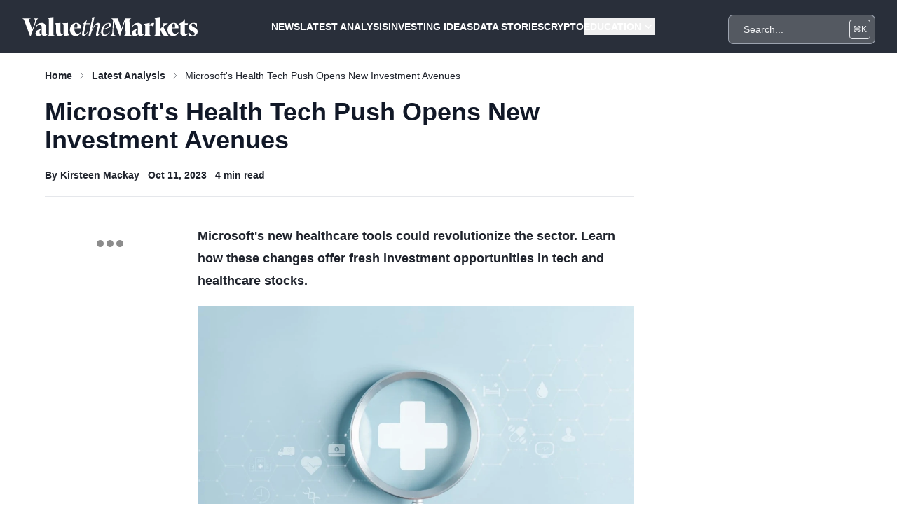

--- FILE ---
content_type: text/html; charset=utf-8
request_url: https://www.valuethemarkets.com/analysis/microsoft-health-tech-push-opens-new-investment-avenues
body_size: 24112
content:
<!DOCTYPE html>
<html lang="en">
<head>
    <script>
    window.APP_RELEASE = "4.36.4";
</script>
<script>
        window.dataLayer = window.dataLayer || [];
                    window.dataLayer.push({"event":"pageView","environment":"production","pageType":"","pageAuthor":"Kirsteen Mackay","pagePath":"microsoft-health-tech-push-opens-new-investment-avenues","pageTitle":"Microsoft's Health Tech Push Opens New Investment Avenues","pageUrl":"\/analysis\/microsoft-health-tech-push-opens-new-investment-avenues","pagePublishDate":"2023-10-11 00:00:00","pageLastModified":"2025-02-19 10:08:29","pageReadTime":4,"clientCampaignCode":"","isClientCampaignPage":false,"isClientCampaignReportPage":false,"isPageProtected":false});
                                        </script>
    <script>
        (function(w,d,s,l,i){w[l]=w[l]||[];w[l].push({'gtm.start': new Date().getTime(),event:'gtm.js'});
            var f=d.getElementsByTagName(s)[0], j=d.createElement(s),dl=l!='dataLayer'?'&l='+l:'';
            j.async=true;j.src= 'https://www.googletagmanager.com/gtm.js?id='+i+dl;f.parentNode.insertBefore(j,f);
        })(window,document,'script','dataLayer','GTM-TF7N8P4');
    </script>
<meta charset="utf-8">
<meta name="application-name" content="Value The Markets">
<meta name="csrf-token" content="hh6KoGhGReRN69owZG9ivZ3gX0s4WTAqQaiwiZ8F">
<meta name="viewport" content="width=device-width, initial-scale=1">

<link rel="apple-touch-icon" sizes="57x57" href="https://d39vprqkrd8fxp.cloudfront.net/2d045cec-3cc4-436f-873f-96888b1a83cc/icons/apple-icon-57x57.png">
<link rel="apple-touch-icon" sizes="60x60" href="https://d39vprqkrd8fxp.cloudfront.net/2d045cec-3cc4-436f-873f-96888b1a83cc/icons/apple-icon-60x60.png">
<link rel="apple-touch-icon" sizes="72x72" href="https://d39vprqkrd8fxp.cloudfront.net/2d045cec-3cc4-436f-873f-96888b1a83cc/icons/apple-icon-72x72.png">
<link rel="apple-touch-icon" sizes="76x76" href="https://d39vprqkrd8fxp.cloudfront.net/2d045cec-3cc4-436f-873f-96888b1a83cc/icons/apple-icon-76x76.png">
<link rel="apple-touch-icon" sizes="114x114" href="https://d39vprqkrd8fxp.cloudfront.net/2d045cec-3cc4-436f-873f-96888b1a83cc/icons/apple-icon-114x114.png">
<link rel="apple-touch-icon" sizes="120x120" href="https://d39vprqkrd8fxp.cloudfront.net/2d045cec-3cc4-436f-873f-96888b1a83cc/icons/apple-icon-120x120.png">
<link rel="apple-touch-icon" sizes="144x144" href="https://d39vprqkrd8fxp.cloudfront.net/2d045cec-3cc4-436f-873f-96888b1a83cc/icons/apple-icon-144x144.png">
<link rel="apple-touch-icon" sizes="152x152" href="https://d39vprqkrd8fxp.cloudfront.net/2d045cec-3cc4-436f-873f-96888b1a83cc/icons/apple-icon-152x152.png">
<link rel="apple-touch-icon" sizes="180x180" href="https://d39vprqkrd8fxp.cloudfront.net/2d045cec-3cc4-436f-873f-96888b1a83cc/icons/apple-icon-180x180.png">
<link rel="icon" type="image/png" sizes="192x192"  href="https://d39vprqkrd8fxp.cloudfront.net/2d045cec-3cc4-436f-873f-96888b1a83cc/icons/android-icon-192x192.png">
<link rel="icon" type="image/png" sizes="32x32" href="https://d39vprqkrd8fxp.cloudfront.net/2d045cec-3cc4-436f-873f-96888b1a83cc/icons/favicon-32x32.png">
<link rel="icon" type="image/png" sizes="96x96" href="https://d39vprqkrd8fxp.cloudfront.net/2d045cec-3cc4-436f-873f-96888b1a83cc/icons/favicon-96x96.png">
<link rel="icon" type="image/png" sizes="16x16" href="https://d39vprqkrd8fxp.cloudfront.net/2d045cec-3cc4-436f-873f-96888b1a83cc/icons/favicon-16x16.png">
<meta name="msapplication-TileColor" content="#ffffff">
<meta name="msapplication-TileImage" content="https://d39vprqkrd8fxp.cloudfront.net/2d045cec-3cc4-436f-873f-96888b1a83cc/icons/ms-icon-144x144.png">
<meta name="theme-color" content="#ffffff">

<link rel="alternate" type="application/atom+xml" href="https://www.valuethemarkets.com/feed/analysis" title="Latest Analysis">
    <link rel="alternate" type="application/atom+xml" href="https://www.valuethemarkets.com/feed/top-picks" title="Top Picks">
    <link rel="alternate" type="application/atom+xml" href="https://www.valuethemarkets.com/feed/cryptocurrency/analysis" title="Cryptocurrency &amp; Blockchain Analysis">
    <link rel="alternate" type="application/atom+xml" href="https://www.valuethemarkets.com/feed/cryptocurrency/news" title="Cryptocurrency &amp; Blockchain News">
    <link rel="alternate" type="application/atom+xml" href="https://www.valuethemarkets.com/feed/investing-data-story" title="Investing Data Stories">
    <link rel="alternate" type="application/atom+xml" href="https://www.valuethemarkets.com/feed/analysis/investing-ideas" title="Investing Ideas">
    <link rel="alternate" type="application/atom+xml" href="https://www.valuethemarkets.com/feed/news" title="News">
    <link rel="alternate" type="application/atom+xml" href="https://www.valuethemarkets.com/feed/analysis/investing-ideas/trending-stocks" title="Trending Stocks">
    <link rel="alternate" type="application/atom+xml" href="https://www.valuethemarkets.com/feed/news/press-releases" title="Press Releases">
    <link rel="alternate" type="application/atom+xml" href="https://www.valuethemarkets.com/feed/analysis/market-reports-guides/guides" title="Guides">
    <link rel="alternate" type="application/atom+xml" href="https://www.valuethemarkets.com/feed/education" title="Education">
    <link rel="alternate" type="application/atom+xml" href="https://www.valuethemarkets.com/feed/igaming" title="iGaming">
    <link rel="alternate" type="application/atom+xml" href="https://www.valuethemarkets.com/feed/investing" title="Investing">
    <link rel="alternate" type="application/atom+xml" href="https://www.valuethemarkets.com/feed/invest-in-stocks" title="Invest In Stocks">
    <link rel="alternate" type="application/atom+xml" href="https://www.valuethemarkets.com/feed/prediction-markets" title="Prediction Markets">

<style>[x-cloak] {
        display: none !important;
    }</style>
<link rel="preload" as="style" href="https://d39vprqkrd8fxp.cloudfront.net/2d045cec-3cc4-436f-873f-96888b1a83cc/build/assets/app-BIcOUn1e.css" /><link rel="stylesheet" href="https://d39vprqkrd8fxp.cloudfront.net/2d045cec-3cc4-436f-873f-96888b1a83cc/build/assets/app-BIcOUn1e.css" data-navigate-track="reload" /><!-- Livewire Styles --><style >[wire\:loading][wire\:loading], [wire\:loading\.delay][wire\:loading\.delay], [wire\:loading\.inline-block][wire\:loading\.inline-block], [wire\:loading\.inline][wire\:loading\.inline], [wire\:loading\.block][wire\:loading\.block], [wire\:loading\.flex][wire\:loading\.flex], [wire\:loading\.table][wire\:loading\.table], [wire\:loading\.grid][wire\:loading\.grid], [wire\:loading\.inline-flex][wire\:loading\.inline-flex] {display: none;}[wire\:loading\.delay\.none][wire\:loading\.delay\.none], [wire\:loading\.delay\.shortest][wire\:loading\.delay\.shortest], [wire\:loading\.delay\.shorter][wire\:loading\.delay\.shorter], [wire\:loading\.delay\.short][wire\:loading\.delay\.short], [wire\:loading\.delay\.default][wire\:loading\.delay\.default], [wire\:loading\.delay\.long][wire\:loading\.delay\.long], [wire\:loading\.delay\.longer][wire\:loading\.delay\.longer], [wire\:loading\.delay\.longest][wire\:loading\.delay\.longest] {display: none;}[wire\:offline][wire\:offline] {display: none;}[wire\:dirty]:not(textarea):not(input):not(select) {display: none;}:root {--livewire-progress-bar-color: #03b663;}[x-cloak] {display: none !important;}[wire\:cloak] {display: none !important;}dialog#livewire-error::backdrop {background-color: rgba(0, 0, 0, .6);}</style>
            <meta name="robots" content="index, follow">
<link rel="canonical" href="https://www.valuethemarkets.com/analysis/microsoft-health-tech-push-opens-new-investment-avenues">
<link rel="sitemap" title="Sitemap" href="/sitemap" type="application/xml">
<meta name="description" content="Discover how Microsoft&#039;s entry into healthcare technology opens new investment strategies for retail investors.">
<meta name="author" content="Kirsteen Mackay">
<title>Microsoft (MSFT) and the Future of Healthcare Investment | Value The Markets</title>
<meta name="image" content="https://digitonic-vtm-production.s3.us-east-2.amazonaws.com/media/microsoft-health-msft--min.jpeg?X-Amz-Content-Sha256=UNSIGNED-PAYLOAD&X-Amz-Security-Token=IQoJb3JpZ2luX2VjELT%2F%2F%2F%2F%2F%2F%2F%2F%2F%2FwEaCXVzLWVhc3QtMiJIMEYCIQC9NkWGvZyTBdAH78wU8H4W33UfdBAuC%2F2RnOpmS%2BH61gIhAMTsESubsxPC4IzRN3sk0zN5buYWG60%2B3IMSGvl80Z5%2BKvwCCH0QABoMMTQ0OTY2MDU3NDA1Igy8NkrnJpBtCmeKY%2FMq2QKDv%2Fxz3IlP8ojAQfWnYIXUOabHuVwFYt4MIl96kya6MG2IrST003rtphX88%2BSh3nQuQkNqZewgEygVhT5kRjYcMZNNGXyIGvSNqzAfQwfPiQDgQmbFKj3fVbOsMdOXQ6naFsB8X%2FE6mzimJV%2BCDrBsr2diG78DKL%2Fgkf9ytas4V%2Bq55mSIWCRUd1flvkKrJZl4HWpJlTo9TyMCRtv5uIpipJHkVrLHJizlrv9Cj16xxEBiealME5R0zvT7h6L60FWIUSwKCw0zWDHcV63DpVaAZc5LKxpa26pPC3btK8aM%2F5tmaBcI0o2fooDo%2BA82bgRkh3Z902hrb%2BUir7lVyrblbg80XpdASW%2FO%2BoGT1kbeJ5eSKWvNYxa1eIv26RUk5t02LLJAUQDutnG7t2BP7%2BZ7qLIDkBtkHlnfmVFvzLOK9rasuSrZ47WwXzyRnoyzE95aFUGG6Vbyi1QwvcDrywY6nQE0lhNNjFcIBQZFuDQ43Mt1xz%2Bz85drluxNy1cnwCorZqIfFjw5%2B2vbGBMEjeHgzoJ%2BPApVXvBo%2FyOxIPVnUjXEGQ7vjxbMaJPx2M%2B6mXjMCQFxQ3RIt6HC81X4l8UiXim28u3gqEDlz8fGOVDIrq7kygcqKF1bGTlGPc%2Fmlqe6yWmDuzwO8Hgfk0LuBbaGCesy%2BriOhjaEnlp%2BQEmD&X-Amz-Algorithm=AWS4-HMAC-SHA256&X-Amz-Credential=ASIASDQFGPW676IVLDZU%2F20260129%2Fus-east-2%2Fs3%2Faws4_request&X-Amz-Date=20260129T051238Z&X-Amz-SignedHeaders=host&X-Amz-Expires=300&X-Amz-Signature=0fd727978584eb213778ea4d7f720e893aad381fd73b8b67411451a0deaf7fd7">
<link href="https://www.valuethemarkets.com/favicon.ico" rel="shortcut icon">
<meta property="og:title" content="Microsoft (MSFT) and the Future of Healthcare Investment | Value The Markets">
<meta property="og:description" content="Discover how Microsoft&#039;s entry into healthcare technology opens new investment strategies for retail investors.">
<meta property="og:locale" content="en">
<meta property="og:image" content="https://digitonic-vtm-production.s3.us-east-2.amazonaws.com/media/microsoft-health-msft--min.jpeg?X-Amz-Content-Sha256=UNSIGNED-PAYLOAD&X-Amz-Security-Token=IQoJb3JpZ2luX2VjELT%2F%2F%2F%2F%2F%2F%2F%2F%2F%2FwEaCXVzLWVhc3QtMiJIMEYCIQC9NkWGvZyTBdAH78wU8H4W33UfdBAuC%2F2RnOpmS%2BH61gIhAMTsESubsxPC4IzRN3sk0zN5buYWG60%2B3IMSGvl80Z5%2BKvwCCH0QABoMMTQ0OTY2MDU3NDA1Igy8NkrnJpBtCmeKY%2FMq2QKDv%2Fxz3IlP8ojAQfWnYIXUOabHuVwFYt4MIl96kya6MG2IrST003rtphX88%2BSh3nQuQkNqZewgEygVhT5kRjYcMZNNGXyIGvSNqzAfQwfPiQDgQmbFKj3fVbOsMdOXQ6naFsB8X%2FE6mzimJV%2BCDrBsr2diG78DKL%2Fgkf9ytas4V%2Bq55mSIWCRUd1flvkKrJZl4HWpJlTo9TyMCRtv5uIpipJHkVrLHJizlrv9Cj16xxEBiealME5R0zvT7h6L60FWIUSwKCw0zWDHcV63DpVaAZc5LKxpa26pPC3btK8aM%2F5tmaBcI0o2fooDo%2BA82bgRkh3Z902hrb%2BUir7lVyrblbg80XpdASW%2FO%2BoGT1kbeJ5eSKWvNYxa1eIv26RUk5t02LLJAUQDutnG7t2BP7%2BZ7qLIDkBtkHlnfmVFvzLOK9rasuSrZ47WwXzyRnoyzE95aFUGG6Vbyi1QwvcDrywY6nQE0lhNNjFcIBQZFuDQ43Mt1xz%2Bz85drluxNy1cnwCorZqIfFjw5%2B2vbGBMEjeHgzoJ%2BPApVXvBo%2FyOxIPVnUjXEGQ7vjxbMaJPx2M%2B6mXjMCQFxQ3RIt6HC81X4l8UiXim28u3gqEDlz8fGOVDIrq7kygcqKF1bGTlGPc%2Fmlqe6yWmDuzwO8Hgfk0LuBbaGCesy%2BriOhjaEnlp%2BQEmD&X-Amz-Algorithm=AWS4-HMAC-SHA256&X-Amz-Credential=ASIASDQFGPW676IVLDZU%2F20260129%2Fus-east-2%2Fs3%2Faws4_request&X-Amz-Date=20260129T051238Z&X-Amz-SignedHeaders=host&X-Amz-Expires=300&X-Amz-Signature=0fd727978584eb213778ea4d7f720e893aad381fd73b8b67411451a0deaf7fd7">
<meta property="og:url" content="https://www.valuethemarkets.com/analysis/microsoft-health-tech-push-opens-new-investment-avenues">
<meta property="og:site_name" content="Value The Markets">
<meta property="og:type" content="website">
<meta name="twitter:card" content="summary_large_image">
<meta name="twitter:image" content="https://digitonic-vtm-production.s3.us-east-2.amazonaws.com/media/microsoft-health-msft--min.jpeg?X-Amz-Content-Sha256=UNSIGNED-PAYLOAD&X-Amz-Security-Token=IQoJb3JpZ2luX2VjELT%2F%2F%2F%2F%2F%2F%2F%2F%2F%2FwEaCXVzLWVhc3QtMiJIMEYCIQC9NkWGvZyTBdAH78wU8H4W33UfdBAuC%2F2RnOpmS%2BH61gIhAMTsESubsxPC4IzRN3sk0zN5buYWG60%2B3IMSGvl80Z5%2BKvwCCH0QABoMMTQ0OTY2MDU3NDA1Igy8NkrnJpBtCmeKY%2FMq2QKDv%2Fxz3IlP8ojAQfWnYIXUOabHuVwFYt4MIl96kya6MG2IrST003rtphX88%2BSh3nQuQkNqZewgEygVhT5kRjYcMZNNGXyIGvSNqzAfQwfPiQDgQmbFKj3fVbOsMdOXQ6naFsB8X%2FE6mzimJV%2BCDrBsr2diG78DKL%2Fgkf9ytas4V%2Bq55mSIWCRUd1flvkKrJZl4HWpJlTo9TyMCRtv5uIpipJHkVrLHJizlrv9Cj16xxEBiealME5R0zvT7h6L60FWIUSwKCw0zWDHcV63DpVaAZc5LKxpa26pPC3btK8aM%2F5tmaBcI0o2fooDo%2BA82bgRkh3Z902hrb%2BUir7lVyrblbg80XpdASW%2FO%2BoGT1kbeJ5eSKWvNYxa1eIv26RUk5t02LLJAUQDutnG7t2BP7%2BZ7qLIDkBtkHlnfmVFvzLOK9rasuSrZ47WwXzyRnoyzE95aFUGG6Vbyi1QwvcDrywY6nQE0lhNNjFcIBQZFuDQ43Mt1xz%2Bz85drluxNy1cnwCorZqIfFjw5%2B2vbGBMEjeHgzoJ%2BPApVXvBo%2FyOxIPVnUjXEGQ7vjxbMaJPx2M%2B6mXjMCQFxQ3RIt6HC81X4l8UiXim28u3gqEDlz8fGOVDIrq7kygcqKF1bGTlGPc%2Fmlqe6yWmDuzwO8Hgfk0LuBbaGCesy%2BriOhjaEnlp%2BQEmD&X-Amz-Algorithm=AWS4-HMAC-SHA256&X-Amz-Credential=ASIASDQFGPW676IVLDZU%2F20260129%2Fus-east-2%2Fs3%2Faws4_request&X-Amz-Date=20260129T051238Z&X-Amz-SignedHeaders=host&X-Amz-Expires=300&X-Amz-Signature=0fd727978584eb213778ea4d7f720e893aad381fd73b8b67411451a0deaf7fd7">
<meta name="twitter:title" content="Microsoft (MSFT) and the Future of Healthcare Investment | Value The Markets">
<meta name="twitter:description" content="Discover how Microsoft&#039;s entry into healthcare technology opens new investment strategies for retail investors.">
<meta name="twitter:site" content="@ValueTheMarkets">
<script type="application/ld+json">{"@context":"https:\/\/schema.org","@type":"Article","mainEntityOfPage":{"@type":"WebPage","@id":"https:\/\/www.valuethemarkets.com\/analysis\/microsoft-health-tech-push-opens-new-investment-avenues"},"datePublished":"2023-10-11T00:00:00+00:00","dateModified":"2025-02-19T10:08:29+00:00","headline":"Microsoft (MSFT) and the Future of Healthcare Investment | Value The Markets","author":{"@type":"Person","name":"Kirsteen Mackay"},"description":"Discover how Microsoft's entry into healthcare technology opens new investment strategies for retail investors. ","image":"https:\/\/digitonic-vtm-production.s3.us-east-2.amazonaws.com\/media\/microsoft-health-msft--min.jpeg?X-Amz-Content-Sha256=UNSIGNED-PAYLOAD&X-Amz-Security-Token=IQoJb3JpZ2luX2VjELT%2F%2F%2F%2F%2F%2F%2F%2F%2F%2FwEaCXVzLWVhc3QtMiJIMEYCIQC9NkWGvZyTBdAH78wU8H4W33UfdBAuC%2F2RnOpmS%2BH61gIhAMTsESubsxPC4IzRN3sk0zN5buYWG60%2B3IMSGvl80Z5%2BKvwCCH0QABoMMTQ0OTY2MDU3NDA1Igy8NkrnJpBtCmeKY%2FMq2QKDv%2Fxz3IlP8ojAQfWnYIXUOabHuVwFYt4MIl96kya6MG2IrST003rtphX88%2BSh3nQuQkNqZewgEygVhT5kRjYcMZNNGXyIGvSNqzAfQwfPiQDgQmbFKj3fVbOsMdOXQ6naFsB8X%2FE6mzimJV%2BCDrBsr2diG78DKL%2Fgkf9ytas4V%2Bq55mSIWCRUd1flvkKrJZl4HWpJlTo9TyMCRtv5uIpipJHkVrLHJizlrv9Cj16xxEBiealME5R0zvT7h6L60FWIUSwKCw0zWDHcV63DpVaAZc5LKxpa26pPC3btK8aM%2F5tmaBcI0o2fooDo%2BA82bgRkh3Z902hrb%2BUir7lVyrblbg80XpdASW%2FO%2BoGT1kbeJ5eSKWvNYxa1eIv26RUk5t02LLJAUQDutnG7t2BP7%2BZ7qLIDkBtkHlnfmVFvzLOK9rasuSrZ47WwXzyRnoyzE95aFUGG6Vbyi1QwvcDrywY6nQE0lhNNjFcIBQZFuDQ43Mt1xz%2Bz85drluxNy1cnwCorZqIfFjw5%2B2vbGBMEjeHgzoJ%2BPApVXvBo%2FyOxIPVnUjXEGQ7vjxbMaJPx2M%2B6mXjMCQFxQ3RIt6HC81X4l8UiXim28u3gqEDlz8fGOVDIrq7kygcqKF1bGTlGPc%2Fmlqe6yWmDuzwO8Hgfk0LuBbaGCesy%2BriOhjaEnlp%2BQEmD&X-Amz-Algorithm=AWS4-HMAC-SHA256&X-Amz-Credential=ASIASDQFGPW676IVLDZU%2F20260129%2Fus-east-2%2Fs3%2Faws4_request&X-Amz-Date=20260129T051238Z&X-Amz-SignedHeaders=host&X-Amz-Expires=300&X-Amz-Signature=0fd727978584eb213778ea4d7f720e893aad381fd73b8b67411451a0deaf7fd7"}</script>

    </head>
<body class="antialiased">

    <header class="relative isolate bg-gray z-50"
        x-data="{ mobileIsOpen: false, menu0IsOpen: false, mobile0IsOpen: false, menu1IsOpen: false, mobile1IsOpen: false, menu2IsOpen: false, mobile2IsOpen: false, menu3IsOpen: false, mobile3IsOpen: false, menu4IsOpen: false, mobile4IsOpen: false, menu5IsOpen: false, mobile5IsOpen: false, }">
    <div class="max-w-screen-2xl mx-auto">
        <nav class="mx-auto flex items-center justify-between py-2 px-4 lg:px-8" aria-label="Global">
            <div class="flex">
                <a href="https://www.valuethemarkets.com" class="-m-1.5 p-1.5">
                    <span class="sr-only">Value The Markets</span>
                    <div>
    <svg width="250" height="60" viewBox="0 0 2203 241" fill="none" xmlns="http://www.w3.org/2000/svg">
    <path d="M141.686 16.249H195.233V19.8604C185.605 25.2754 175.377 46.0375 162.142 82.1428L104.385 240.107H95.9603L27.3753 54.7619C18.6527 30.9923 12.3332 21.0642 0 19.8604V16.249H103.182V19.8604C84.5288 21.0642 79.115 30.6903 84.8307 46.6374L124.237 156.761L151.914 80.3392C164.549 45.1357 162.142 25.2754 141.686 19.8604V16.249Z" fill="white"/>
    <path d="M318.854 214.228C314.04 221.753 300.206 238.904 274.936 238.904C254.178 238.904 247.56 227.768 245.757 217.24C235.827 230.175 218.08 238.904 200.635 238.904C179.273 238.904 165.137 226.266 165.137 205.806C165.137 181.134 181.382 163.984 216.277 154.353L242.746 147.135V132.391C242.746 123.965 242.746 98.0898 215.975 98.0898C197.926 98.0898 183.785 110.124 175.964 123.965L169.951 121.557C179.877 90.8671 207.852 74.0182 241.543 74.0182C275.837 74.0182 296.293 94.4784 296.293 129.984V196.176C296.293 206.108 296.293 214.228 305.016 214.228C308.626 214.228 312.237 212.726 314.644 210.319L318.854 214.228ZM242.746 210.919V154.957L237.332 157.365C219.284 165.187 215.073 173.01 215.073 191.063C215.073 207.911 223.196 215.432 231.617 215.432C235.227 215.432 239.14 213.93 242.746 210.919Z" fill="white"/>
    <path d="M320.344 235.292V231.681C332.677 231.681 333.583 221.451 333.583 202.194V41.5243C333.583 22.2679 328.467 16.8529 318.239 13.2416V9.63026L386.526 0H388.933V202.194C388.933 221.451 389.835 231.681 402.168 231.681V235.292H320.344Z" fill="white"/>
    <path d="M573.322 194.972C573.322 214.228 578.438 222.655 588.666 226.266V229.877L527.298 238.904H524.891L519.176 213.93C504.737 228.07 484.881 238.904 463.825 238.904C435.247 238.904 423.513 222.051 423.513 191.964V111.931C423.513 92.6749 417.797 85.4522 407.569 81.8409V78.2295L476.46 74.6223H478.863V178.727C478.863 199.187 481.27 211.221 498.116 211.221C503.534 211.221 511.355 209.417 517.972 206.708V111.931C517.972 92.6749 512.256 85.4522 502.028 81.8409V78.2295L570.915 74.6223H573.322L573.322 194.972Z" fill="white"/>
    <path d="M736.044 142.622H652.421C653.621 186.851 665.354 210.621 695.438 210.621C710.476 210.621 721.908 201.595 730.631 191.365L736.044 194.674C722.81 218.741 704.161 238.904 668.965 238.904C620.232 238.904 597.067 200.991 597.067 159.47C597.067 112.531 627.751 74.0182 676.484 74.0182C717.995 74.0182 738.451 101.097 736.044 142.622ZM652.421 133.595H690.322C693.031 99.8935 691.828 81.8408 675.28 81.8408C656.028 81.8408 652.421 107.116 652.421 133.595Z" fill="white"/>
    <path d="M798.599 89.9653L776.038 197.681C773.635 208.213 773.032 219.647 781.754 219.647C790.779 219.647 808.53 203.398 822.666 180.229L827.48 183.24C810.031 215.734 785.365 238.904 766.112 238.904C750.168 238.904 746.26 222.655 750.772 200.689L774.537 89.9653H758.593L760.095 82.7426L764.607 80.9389C779.649 74.92 791.08 63.4861 806.123 38.2149H809.733L801.61 77.6296H852.146L845.227 89.9653H798.599Z" fill="white"/>
    <path d="M983.894 192.866C968.55 221.753 951.705 238.904 937.569 238.904C923.126 238.904 922.527 225.062 926.737 207.01L944.186 129.38C948.996 109.826 952.007 92.9728 938.168 92.9728C912.299 92.9728 872.288 158.867 856.043 235.292H831.678L873.19 38.5129C877.102 19.5585 873.794 13.2417 863.868 10.8341L864.769 7.22277L903.274 6.10352e-05H905.681L871.387 163.082C892.744 110.426 922.225 74.0183 952.909 74.0183C977.575 74.0183 975.772 100.497 968.55 131.788L952.007 204.3C950.2 211.523 948.698 218.142 953.508 218.142C958.926 218.142 970.358 203.998 978.779 189.859L983.894 192.866Z" fill="white"/>
    <path d="M1016.67 160.07C1015.16 167.893 1014.26 175.715 1014.26 183.84C1014.26 211.221 1024.19 222.353 1040.73 222.353C1058.78 222.353 1076.83 208.511 1093.68 187.753L1098.49 190.761C1076.53 224.16 1053.37 238.904 1029.9 238.904C1005.84 238.904 988.692 223.255 988.692 189.557C988.692 141.716 1022.69 74.0183 1082.25 74.0183C1104.81 74.0183 1115.03 83.3466 1115.03 97.188C1115.03 125.169 1076.23 142.018 1016.67 160.07ZM1018.77 151.044C1067.2 134.195 1092.47 120.052 1092.47 97.188C1092.47 87.2558 1088.26 81.8408 1077.43 81.8408C1054.57 81.8408 1029 113.433 1018.77 151.044Z" fill="white"/>
    <path d="M1354.17 196.176C1355.38 218.443 1356.58 231.681 1377.04 231.681V235.292H1276.87V231.681C1297.32 231.681 1298.52 218.443 1297.32 196.176L1289.2 49.6488L1228.43 235.292H1221.21L1149.32 48.445L1143 166.089C1140.9 206.708 1151.72 230.477 1169.17 231.681V235.292H1109.01V231.681C1125.25 229.877 1130.67 206.406 1132.77 166.089L1138.79 51.1505C1139.99 29.7885 1129.76 22.2679 1117.13 19.8603V16.249H1198.35L1246.78 147.135L1289.8 16.249H1368.01V19.8603C1347.56 21.6639 1345.15 33.0978 1346.35 55.3657L1354.17 196.176Z" fill="white"/>
    <path d="M1528.63 214.228C1523.82 221.753 1509.98 238.904 1484.71 238.904C1463.95 238.904 1457.33 227.768 1455.53 217.24C1445.6 230.175 1427.85 238.904 1410.41 238.904C1389.05 238.904 1374.91 226.266 1374.91 205.806C1374.91 181.134 1391.15 163.984 1426.05 154.353L1452.52 147.135V132.391C1452.52 123.965 1452.52 98.0898 1425.75 98.0898C1407.7 98.0898 1393.56 110.124 1385.74 123.965L1379.72 121.557C1389.65 90.8671 1417.62 74.0182 1451.32 74.0182C1485.61 74.0182 1506.06 94.4784 1506.06 129.984V196.176C1506.06 206.108 1506.06 214.228 1514.79 214.228C1518.4 214.228 1522.01 212.726 1524.42 210.319L1528.63 214.228ZM1452.52 210.919V154.957L1447.1 157.365C1429.05 165.187 1424.84 173.01 1424.84 191.063C1424.84 207.911 1432.97 215.432 1441.39 215.432C1445 215.432 1448.91 213.93 1452.52 210.919Z" fill="white"/>
    <path d="M1655.86 76.4258L1645.33 123.365H1642.32C1633.6 111.931 1624.57 107.116 1614.35 107.116C1609.53 107.116 1604.12 108.32 1599.3 110.727V202.194C1599.3 221.451 1600.21 231.681 1612.54 231.681V235.292H1530.72V231.681C1543.05 231.681 1543.95 221.451 1543.95 202.194V118.55C1543.95 99.2936 1538.84 93.8786 1528.61 90.2673V86.656L1596.9 74.6222H1599.3V101.701C1612.54 83.6486 1626.68 74.0183 1643.23 74.0183C1647.14 74.0183 1651.35 74.9201 1655.86 76.4258Z" fill="white"/>
    <path d="M1727.14 202.194C1727.14 221.451 1728.05 231.681 1740.38 231.681V235.292H1658.56V231.681C1670.89 231.681 1671.79 221.451 1671.79 202.194V41.5243C1671.79 22.2679 1666.68 16.8529 1656.45 13.2416V9.63026L1724.74 0H1727.14V202.194ZM1834.23 231.681V235.292C1823.71 236.496 1806.56 236.496 1798.74 236.496C1767.45 236.496 1762.94 224.458 1731.66 151.044L1755.12 126.675C1767.45 113.735 1774.07 103.807 1774.07 92.9727C1774.07 86.354 1770.46 81.8408 1762.94 81.2409V77.6296H1829.42V81.2409C1819.2 82.7426 1797.84 98.9916 1772.27 122.161C1811.37 201.595 1829.42 229.273 1834.23 231.681Z" fill="white"/>
    <path d="M1963.57 142.622H1879.95C1881.15 186.851 1892.88 210.621 1922.96 210.621C1938.01 210.621 1949.43 201.595 1958.16 191.365L1963.57 194.674C1950.34 218.741 1931.69 238.904 1896.49 238.904C1847.76 238.904 1824.6 200.991 1824.6 159.47C1824.6 112.531 1855.28 74.0182 1904.01 74.0182C1945.53 74.0182 1965.98 101.097 1963.57 142.622ZM1879.95 133.595H1917.85C1920.56 99.8935 1919.35 81.8408 1902.81 81.8408C1883.56 81.8408 1879.95 107.116 1879.95 133.595Z" fill="white"/>
    <path d="M2085.09 209.715C2070.65 226.564 2048.69 238.904 2028.23 238.904C2002.06 238.904 1986.42 226.866 1986.42 193.168V93.8786H1970.78V84.2484L1974.99 82.1428C2000.86 69.2031 2018.91 57.1694 2038.16 28.8867H2041.77V77.6296H2082.68L2076.97 93.8786H2041.77V191.964C2041.77 206.406 2048.69 213.024 2060.42 213.024C2067.64 213.024 2073.96 210.319 2080.57 204.904L2085.09 209.715Z" fill="white"/>
    <path d="M2089.89 231.681L2087.18 183.538H2090.79C2104.03 207.609 2117.27 231.077 2142.53 231.077C2155.77 231.077 2166.6 224.16 2166.6 212.123C2166.6 198.281 2156.07 191.662 2136.52 181.432L2124.48 175.115C2113.66 169.399 2089.89 157.663 2089.89 126.373C2089.89 92.6748 2117.27 74.0182 2150.35 74.0182C2162.39 74.0182 2182.54 76.4258 2195.18 80.637V120.958H2191.57C2180.14 99.5955 2166.9 81.8407 2147.05 81.8407C2132.91 81.8407 2126.29 89.9653 2126.29 98.9916C2126.29 112.833 2138.32 119.754 2148.55 125.169L2160.58 131.486C2181.04 142.32 2203 152.852 2203 183.84C2203 218.141 2175.93 238.904 2135.61 238.904C2121.78 238.904 2101.92 236.496 2089.89 231.681Z" fill="white"/>
</svg>
</div>

                </a>
            </div>
            <div class="flex justify-end lg:hidden">
                <div class="flex">
                    <div wire:snapshot="{&quot;data&quot;:{&quot;query&quot;:&quot;&quot;},&quot;memo&quot;:{&quot;id&quot;:&quot;OojTZxuWCY1WUfzW1f2P&quot;,&quot;name&quot;:&quot;search-modal&quot;,&quot;path&quot;:&quot;analysis\/microsoft-health-tech-push-opens-new-investment-avenues&quot;,&quot;method&quot;:&quot;GET&quot;,&quot;release&quot;:&quot;a-a-a&quot;,&quot;children&quot;:{&quot;lw-2886270144-0&quot;:[&quot;div&quot;,&quot;9ePwn3rudQCCUA5Ykwbh&quot;],&quot;lw-2886270144-1&quot;:[&quot;div&quot;,&quot;uQ8DblBVUfQRQvADZ83J&quot;]},&quot;scripts&quot;:[],&quot;assets&quot;:[],&quot;errors&quot;:[],&quot;locale&quot;:&quot;en&quot;},&quot;checksum&quot;:&quot;091c78f490794917ef99ed57872cfa3b0014ffb93fb461961e93aa74559bc162&quot;}" wire:effects="{&quot;listeners&quot;:[&quot;full-search&quot;]}" wire:id="OojTZxuWCY1WUfzW1f2P" class="z-10 relative">
    <div x-data="{ showModal: false }" @keydown.window.escape="showModal = false"
         x-init="$watch('showModal', value => document.body.classList.toggle('overflow-hidden', value))">
        <div class="relative mt-2 lg:flex items-center hidden">
            <input type="text"
                   @keydown.ctrl.k.prevent.document="showModal = true; $nextTick(() => $refs.input.focus());"
                   @keydown.meta.k.prevent.document="showModal = true; $nextTick(() => $refs.input.focus());"
                   @keyup.escape.window="showModal = false"
                   @click="showModal = !showModal; $nextTick(() => $refs.input.focus());"
                   class="h-10 w-full border border-gray-300 lg:rounded-md bg-gray-300 hover:bg-gray-500 ring-1 ring-gray-400 transition-all pl-5 pr-4 text-gray-100 placeholder:text-gray-100 sm:text-sm"
                   placeholder="Search...">
            <div class="absolute inset-y-0 right-0 flex py-1.5 pr-1.5">
                <kbd
                    class="inline-flex items-center rounded border border-gray-200 px-1 font-sans text-xs text-gray-100">⌘K</kbd>
            </div>
        </div>
        <div class="relative mt-3 lg:hidden">
            <!-- search button -->
            <div class="absolute inset-y-0 right-0 flex items-center pr-3">
                <button @click="showModal = true; $nextTick(() => $refs.input.focus());"
                        aria-label="Search"
                        type="button"
                        class="h-10 w-10 flex items-center justify-center rounded-md bg-gray-300 ring-1 ring-gray-400 transition-all text-gray-100 hover:bg-gray-400 hover:text-gray-900 focus:outline-none focus:ring-2 focus:ring-offset-2 focus:ring-gray-500">
                    <svg class="h-5 w-5" xmlns="http://www.w3.org/2000/svg" fill="none" viewBox="0 0 24 24" stroke-width="1.5" stroke="currentColor" aria-hidden="true" data-slot="icon">
  <path stroke-linecap="round" stroke-linejoin="round" d="m21 21-5.197-5.197m0 0A7.5 7.5 0 1 0 5.196 5.196a7.5 7.5 0 0 0 10.607 10.607Z"/>
</svg>                </button>
            </div>
        </div>
        <div x-cloak class="relative z-10" role="dialog" aria-modal="true">
            <div
                x-show="showModal"
                x-transition:enter="ease-out duration-300"
                x-transition:enter-start="opacity-0"
                x-transition:enter-end="opacity-100"
                x-transition:leave="ease-in duration-200"
                x-transition:leave-start="opacity-100"
                x-transition:leave-end="opacity-0"
                x-on:click="showModal = false"
                class="fixed inset-0 bg-gray-500 bg-opacity-50 transition-opacity"></div>

            <div
                x-show="showModal"
                x-transition:enter="ease-out duration-300"
                x-transition:enter-start="opacity-0 scale-95"
                x-transition:enter-end="opacity-100 scale-100"
                x-transition:leave="ease-in duration-200"
                x-transition:leave-start="opacity-100 scale-100"
                x-transition:leave-end="opacity-0 scale-95"
                class="fixed mx-auto max-h-min max-w-5xl inset-0 z-10 p-4 sm:p-6 md:p-20">
                <div
                    class="mx-auto max-h-min max-w-5xl transform divide-y divide-gray-100 overflow-hidden rounded-xl bg-white shadow-2xl ring-1 ring-black ring-opacity-5 transition-all">
                    <div class="relative">
                        <div class="flex items-center justify-between bg-gray-50 px-4 py-2.5 text-xs text-gray-700">
                            <div class="flex space-x-6 order-1">
                                <p>
                                    Press <kbd
                                        class="h-5 w-5 items-center justify-center rounded border border-gray-400 bg-white font-semibold text-gray-900 p-1">esc</kbd>
                                    to close search
                                </p>
                            </div>
                            <div class="order-2 text-red-500 hover:text-red-700">
                                <button @click="showModal = false;">
                                    <svg class="h-6 w-6" xmlns="http://www.w3.org/2000/svg" fill="none" viewBox="0 0 24 24" stroke-width="1.5" stroke="currentColor" aria-hidden="true" data-slot="icon">
  <path stroke-linecap="round" stroke-linejoin="round" d="m9.75 9.75 4.5 4.5m0-4.5-4.5 4.5M21 12a9 9 0 1 1-18 0 9 9 0 0 1 18 0Z"/>
</svg>                                </button>
                            </div>
                        </div>
                    </div>
                    <div class="relative">
                        <svg class="pointer-events-none absolute left-4 top-3.5 h-5 w-5 text-gray-400"
                             viewBox="0 0 20 20" fill="currentColor" aria-hidden="true">
                            <path fill-rule="evenodd"
                                  d="M9 3.5a5.5 5.5 0 100 11 5.5 5.5 0 000-11zM2 9a7 7 0 1112.452 4.391l3.328 3.329a.75.75 0 11-1.06 1.06l-3.329-3.328A7 7 0 012 9z"
                                  clip-rule="evenodd"/>
                        </svg>
                        <form action="/search" method="GET">
                            <input
                                name="q"
                                x-ref="input"
                                type="text"
                                wire:model.live.debounce.400ms="query"
                                class="h-12 w-full border-0 bg-transparent pl-11 pr-4 text-gray-800 placeholder:text-gray-400 focus:ring-0 sm:text-sm"
                                placeholder="Search..." role="combobox" aria-expanded="false" aria-controls="options">
                        </form>
                    </div>

                    <div class="flex transform-gpu">
                        <div class="flex h-auto w-full sm:w-2/3 flex-none flex-col overflow-y-auto px-6 py-4 max-h-96">
                            <h2 class="text-lg tracking-tight text-gray-900 uppercase font-bold">Articles</h2>
                            <div wire:snapshot="{&quot;data&quot;:{&quot;search&quot;:&quot;&quot;,&quot;limit&quot;:5,&quot;paginators&quot;:[[],{&quot;s&quot;:&quot;arr&quot;}]},&quot;memo&quot;:{&quot;id&quot;:&quot;9ePwn3rudQCCUA5Ykwbh&quot;,&quot;name&quot;:&quot;search-results&quot;,&quot;path&quot;:&quot;analysis\/microsoft-health-tech-push-opens-new-investment-avenues&quot;,&quot;method&quot;:&quot;GET&quot;,&quot;release&quot;:&quot;a-a-a&quot;,&quot;children&quot;:[],&quot;scripts&quot;:[],&quot;assets&quot;:[],&quot;lazyLoaded&quot;:false,&quot;lazyIsolated&quot;:true,&quot;props&quot;:[&quot;search&quot;],&quot;errors&quot;:[],&quot;locale&quot;:&quot;en&quot;},&quot;checksum&quot;:&quot;7d502bc5bd9d8cd921a1f41baf87ac0e03612eaf0bafac8c69b3547d23a6626e&quot;}" wire:effects="[]" wire:id="9ePwn3rudQCCUA5Ykwbh" x-intersect="$wire.__lazyLoad(&#039;[base64]&#039;)">
    <!--[if BLOCK]><![endif]-->        <div wire:loading.block class="border-b-[0.5px] border-black py-4">
            <p class="w-1/4 h-3 animate-pulse bg-gray-400"></p>
            <p class="mt-2 w-1/2 h-3 animate-pulse bg-gray-400"></p>
            <p class="mt-3 w-full h-3 animate-pulse bg-gray-400"></p>
        </div>
            <div wire:loading.block class="border-b-[0.5px] border-black py-4">
            <p class="w-1/4 h-3 animate-pulse bg-gray-400"></p>
            <p class="mt-2 w-1/2 h-3 animate-pulse bg-gray-400"></p>
            <p class="mt-3 w-full h-3 animate-pulse bg-gray-400"></p>
        </div>
            <div wire:loading.block class="border-b-[0.5px] border-black py-4">
            <p class="w-1/4 h-3 animate-pulse bg-gray-400"></p>
            <p class="mt-2 w-1/2 h-3 animate-pulse bg-gray-400"></p>
            <p class="mt-3 w-full h-3 animate-pulse bg-gray-400"></p>
        </div>
            <div wire:loading.block class="border-b-[0.5px] border-black py-4">
            <p class="w-1/4 h-3 animate-pulse bg-gray-400"></p>
            <p class="mt-2 w-1/2 h-3 animate-pulse bg-gray-400"></p>
            <p class="mt-3 w-full h-3 animate-pulse bg-gray-400"></p>
        </div>
            <div wire:loading.block class="border-b-[0.5px] border-black py-4">
            <p class="w-1/4 h-3 animate-pulse bg-gray-400"></p>
            <p class="mt-2 w-1/2 h-3 animate-pulse bg-gray-400"></p>
            <p class="mt-3 w-full h-3 animate-pulse bg-gray-400"></p>
        </div>
            <div wire:loading.block class="border-b-[0.5px] border-black py-4">
            <p class="w-1/4 h-3 animate-pulse bg-gray-400"></p>
            <p class="mt-2 w-1/2 h-3 animate-pulse bg-gray-400"></p>
            <p class="mt-3 w-full h-3 animate-pulse bg-gray-400"></p>
        </div>
            <div wire:loading.block class="border-b-[0.5px] border-black py-4">
            <p class="w-1/4 h-3 animate-pulse bg-gray-400"></p>
            <p class="mt-2 w-1/2 h-3 animate-pulse bg-gray-400"></p>
            <p class="mt-3 w-full h-3 animate-pulse bg-gray-400"></p>
        </div>
            <div wire:loading.block class="border-b-[0.5px] border-black py-4">
            <p class="w-1/4 h-3 animate-pulse bg-gray-400"></p>
            <p class="mt-2 w-1/2 h-3 animate-pulse bg-gray-400"></p>
            <p class="mt-3 w-full h-3 animate-pulse bg-gray-400"></p>
        </div>
            <div wire:loading.block class="border-b-[0.5px] border-black py-4">
            <p class="w-1/4 h-3 animate-pulse bg-gray-400"></p>
            <p class="mt-2 w-1/2 h-3 animate-pulse bg-gray-400"></p>
            <p class="mt-3 w-full h-3 animate-pulse bg-gray-400"></p>
        </div>
            <div wire:loading.block class="border-b-[0.5px] border-black py-4">
            <p class="w-1/4 h-3 animate-pulse bg-gray-400"></p>
            <p class="mt-2 w-1/2 h-3 animate-pulse bg-gray-400"></p>
            <p class="mt-3 w-full h-3 animate-pulse bg-gray-400"></p>
        </div>
    <!--[if ENDBLOCK]><![endif]--></div>
                        </div>

                        <div
                            class="hidden sm:flex flex-col max-h-96 min-w-0 scroll-py-4 overflow-y-auto px-6 py-4 sm:h-auto">
                            <h2 class="text-lg tracking-tight text-gray-900 uppercase font-bold">Tickers</h2>
                            <div wire:snapshot="{&quot;data&quot;:{&quot;search&quot;:&quot;&quot;,&quot;tickerValues&quot;:null},&quot;memo&quot;:{&quot;id&quot;:&quot;uQ8DblBVUfQRQvADZ83J&quot;,&quot;name&quot;:&quot;search-tickers&quot;,&quot;path&quot;:&quot;analysis\/microsoft-health-tech-push-opens-new-investment-avenues&quot;,&quot;method&quot;:&quot;GET&quot;,&quot;release&quot;:&quot;a-a-a&quot;,&quot;children&quot;:[],&quot;scripts&quot;:[],&quot;assets&quot;:[],&quot;lazyLoaded&quot;:false,&quot;lazyIsolated&quot;:true,&quot;props&quot;:[&quot;search&quot;],&quot;errors&quot;:[],&quot;locale&quot;:&quot;en&quot;},&quot;checksum&quot;:&quot;66642da15cfe36a9c6071a67cc6227b8a05a3c1ed30a32c4577785372b7669e0&quot;}" wire:effects="[]" wire:id="uQ8DblBVUfQRQvADZ83J" x-intersect="$wire.__lazyLoad(&#039;[base64]&#039;)">
    <!--[if BLOCK]><![endif]-->        <div wire:loading.block class="border-b-[0.5px] border-black py-4">
            <div>
                <div class="w-3/4 h-3 animate-pulse bg-gray-400"></div>
                <div class="mt-2 w-1/4 h-3 animate-pulse bg-gray-400"></div>
                <div class="mt-2 w-1/2 h-3 animate-pulse bg-gray-400"></div>
            </div>
        </div>
            <div wire:loading.block class="border-b-[0.5px] border-black py-4">
            <div>
                <div class="w-3/4 h-3 animate-pulse bg-gray-400"></div>
                <div class="mt-2 w-1/4 h-3 animate-pulse bg-gray-400"></div>
                <div class="mt-2 w-1/2 h-3 animate-pulse bg-gray-400"></div>
            </div>
        </div>
            <div wire:loading.block class="border-b-[0.5px] border-black py-4">
            <div>
                <div class="w-3/4 h-3 animate-pulse bg-gray-400"></div>
                <div class="mt-2 w-1/4 h-3 animate-pulse bg-gray-400"></div>
                <div class="mt-2 w-1/2 h-3 animate-pulse bg-gray-400"></div>
            </div>
        </div>
            <div wire:loading.block class="border-b-[0.5px] border-black py-4">
            <div>
                <div class="w-3/4 h-3 animate-pulse bg-gray-400"></div>
                <div class="mt-2 w-1/4 h-3 animate-pulse bg-gray-400"></div>
                <div class="mt-2 w-1/2 h-3 animate-pulse bg-gray-400"></div>
            </div>
        </div>
            <div wire:loading.block class="border-b-[0.5px] border-black py-4">
            <div>
                <div class="w-3/4 h-3 animate-pulse bg-gray-400"></div>
                <div class="mt-2 w-1/4 h-3 animate-pulse bg-gray-400"></div>
                <div class="mt-2 w-1/2 h-3 animate-pulse bg-gray-400"></div>
            </div>
        </div>
    <!--[if ENDBLOCK]><![endif]--></div>
                        </div>
                    </div>
                </div>
            </div>
        </div>
    </div>
</div>                </div>
                <div class="flex lg:hidden">
                    <button x-on:click="mobileIsOpen = !mobileIsOpen"
                            type="button"
                            class="-m-2.5 inline-flex items-center justify-center rounded-md p-2.5 text-white">
                        <span class="sr-only">Open main menu</span>
                        <svg class="h-6 w-6" fill="none" viewBox="0 0 24 24" stroke-width="1.5" stroke="currentColor"
                             aria-hidden="true">
                            <path stroke-linecap="round" stroke-linejoin="round"
                                  d="M3.75 6.75h16.5M3.75 12h16.5m-16.5 5.25h16.5"/>
                        </svg>
                    </button>
                </div>
            </div>
            <div class="hidden lg:flex lg:gap-x-12">
                <a class="text-sm font-semibold leading-6 text-white uppercase text-nowrap" href="/news" >
                <span class="flex justify-between">
                    News
                </span>
            </a>
                                            <a class="text-sm font-semibold leading-6 text-white uppercase text-nowrap" href="/analysis" >
                <span class="flex justify-between">
                    Latest Analysis
                </span>
            </a>
                                            <a class="text-sm font-semibold leading-6 text-white uppercase text-nowrap" href="/analysis/investing-ideas" >
                <span class="flex justify-between">
                    Investing Ideas
                </span>
            </a>
                                            <a class="text-sm font-semibold leading-6 text-white uppercase text-nowrap" href="/investing-data-story/" >
                <span class="flex justify-between">
                    Data Stories
                </span>
            </a>
                                            <a class="text-sm font-semibold leading-6 text-white uppercase text-nowrap" href="/cryptocurrency/news/" >
                <span class="flex justify-between">
                    Crypto
                </span>
            </a>
                                            <div>
                <button x-on:click="menu5IsOpen = !menu5IsOpen"
                        type="button"
                        class="flex items-center gap-x-1 text-sm font-semibold leading-6 text-white uppercase"
                        aria-expanded="false">
                    Education
                    <svg class="h-5 w-5 flex-none text-white" viewBox="0 0 20 20" fill="currentColor"
                         aria-hidden="true">
                        <path fill-rule="evenodd"
                              d="M5.23 7.21a.75.75 0 011.06.02L10 11.168l3.71-3.938a.75.75 0 111.08 1.04l-4.25 4.5a.75.75 0 01-1.08 0l-4.25-4.5a.75.75 0 01.02-1.06z"
                              clip-rule="evenodd"/>
                    </svg>
                </button>
                <div
                    @click.away="menu5IsOpen = false"
                    x-cloak
                    x-show="menu5IsOpen"
                    x-transition:enter="transition ease-out duration-200"
                    x-transition:enter-start="opacity-0 -translate-y-1"
                    x-transition:enter-end="opacity-100 translate-y-0"
                    x-transition:leave="transition ease-in duration-150"
                    x-transition:leave-start="opacity-100 translate-y-0"
                    x-transition:leave-end="opacity-0 -translate-y-1"
                    class="absolute inset-x-0 top-0 -z-10 bg-gray pt-14 shadow-lg ring-1 ring-gray-900/5">
                    <div class="mx-auto grid max-w-7xl grid-cols-3 gap-x-3 px-6 py-10 lg:px-8 xl:gap-x-8">
                                                    <div class="group relative rounded-lg p-6 text-sm leading-6 hover:bg-gray-300">
                                                                    <div
                                        class="flex h-11 w-11 items-center justify-center rounded-lg bg-gray-300 group-hover:bg-gray-100 group-hover:border group-hover:border-gray-100">
                                        <svg class="h-6 w-6 text-white group-hover:text-gray" xmlns="http://www.w3.org/2000/svg" fill="none" viewBox="0 0 24 24" stroke-width="1.5" stroke="currentColor" aria-hidden="true" data-slot="icon">
  <path stroke-linecap="round" stroke-linejoin="round" d="M19.5 14.25v-2.625a3.375 3.375 0 0 0-3.375-3.375h-1.5A1.125 1.125 0 0 1 13.5 7.125v-1.5a3.375 3.375 0 0 0-3.375-3.375H8.25m0 12.75h7.5m-7.5 3H12M10.5 2.25H5.625c-.621 0-1.125.504-1.125 1.125v17.25c0 .621.504 1.125 1.125 1.125h12.75c.621 0 1.125-.504 1.125-1.125V11.25a9 9 0 0 0-9-9Z"/>
</svg>                                    </div>
                                
                                <a class="mt-6 block font-semibold text-white" href="https://www.valuethemarkets.com/education" >
                                    Education Articles
                                    <span class="absolute inset-0"></span>
                                </a>
                                                                    <p class="mt-1 text-white">Our education section provides in-depth guides and articles across a range of topics.</p>
                                                            </div>
                                                    <div class="group relative rounded-lg p-6 text-sm leading-6 hover:bg-gray-300">
                                                                    <div
                                        class="flex h-11 w-11 items-center justify-center rounded-lg bg-gray-300 group-hover:bg-gray-100 group-hover:border group-hover:border-gray-100">
                                        <svg class="h-6 w-6 text-white group-hover:text-gray" xmlns="http://www.w3.org/2000/svg" fill="none" viewBox="0 0 24 24" stroke-width="1.5" stroke="currentColor" aria-hidden="true" data-slot="icon">
  <path stroke-linecap="round" stroke-linejoin="round" d="M12 6.042A8.967 8.967 0 0 0 6 3.75c-1.052 0-2.062.18-3 .512v14.25A8.987 8.987 0 0 1 6 18c2.305 0 4.408.867 6 2.292m0-14.25a8.966 8.966 0 0 1 6-2.292c1.052 0 2.062.18 3 .512v14.25A8.987 8.987 0 0 0 18 18a8.967 8.967 0 0 0-6 2.292m0-14.25v14.25"/>
</svg>                                    </div>
                                
                                <a class="mt-6 block font-semibold text-white" href="https://www.valuethemarkets.com/education/glossary" >
                                    Investing Glossary
                                    <span class="absolute inset-0"></span>
                                </a>
                                                                    <p class="mt-1 text-white">Our glossary is a great place to start if you’re new to the world of investing.</p>
                                                            </div>
                                            </div>
                </div>
            </div>
                                        </div>
            <div class="hidden lg:flex lg:justify-end">
                <div class="w-full max-w-lg lg:max-w-xs">
                    <div wire:snapshot="{&quot;data&quot;:{&quot;query&quot;:&quot;&quot;},&quot;memo&quot;:{&quot;id&quot;:&quot;2dOHXB4VNCnFDV4w5oQP&quot;,&quot;name&quot;:&quot;search-modal&quot;,&quot;path&quot;:&quot;analysis\/microsoft-health-tech-push-opens-new-investment-avenues&quot;,&quot;method&quot;:&quot;GET&quot;,&quot;release&quot;:&quot;a-a-a&quot;,&quot;children&quot;:{&quot;lw-2886270144-0&quot;:[&quot;div&quot;,&quot;7G0GFtA7iOlvrRN1nNOV&quot;],&quot;lw-2886270144-1&quot;:[&quot;div&quot;,&quot;r28IBX5wmL7O7lgt5jcj&quot;]},&quot;scripts&quot;:[],&quot;assets&quot;:[],&quot;errors&quot;:[],&quot;locale&quot;:&quot;en&quot;},&quot;checksum&quot;:&quot;9a0d203b69397c16ccf5385e584e5f97c1b4731d1c269937c7a1d7a6d634de92&quot;}" wire:effects="{&quot;listeners&quot;:[&quot;full-search&quot;]}" wire:id="2dOHXB4VNCnFDV4w5oQP" class="z-10 relative">
    <div x-data="{ showModal: false }" @keydown.window.escape="showModal = false"
         x-init="$watch('showModal', value => document.body.classList.toggle('overflow-hidden', value))">
        <div class="relative mt-2 lg:flex items-center hidden">
            <input type="text"
                   @keydown.ctrl.k.prevent.document="showModal = true; $nextTick(() => $refs.input.focus());"
                   @keydown.meta.k.prevent.document="showModal = true; $nextTick(() => $refs.input.focus());"
                   @keyup.escape.window="showModal = false"
                   @click="showModal = !showModal; $nextTick(() => $refs.input.focus());"
                   class="h-10 w-full border border-gray-300 lg:rounded-md bg-gray-300 hover:bg-gray-500 ring-1 ring-gray-400 transition-all pl-5 pr-4 text-gray-100 placeholder:text-gray-100 sm:text-sm"
                   placeholder="Search...">
            <div class="absolute inset-y-0 right-0 flex py-1.5 pr-1.5">
                <kbd
                    class="inline-flex items-center rounded border border-gray-200 px-1 font-sans text-xs text-gray-100">⌘K</kbd>
            </div>
        </div>
        <div class="relative mt-3 lg:hidden">
            <!-- search button -->
            <div class="absolute inset-y-0 right-0 flex items-center pr-3">
                <button @click="showModal = true; $nextTick(() => $refs.input.focus());"
                        aria-label="Search"
                        type="button"
                        class="h-10 w-10 flex items-center justify-center rounded-md bg-gray-300 ring-1 ring-gray-400 transition-all text-gray-100 hover:bg-gray-400 hover:text-gray-900 focus:outline-none focus:ring-2 focus:ring-offset-2 focus:ring-gray-500">
                    <svg class="h-5 w-5" xmlns="http://www.w3.org/2000/svg" fill="none" viewBox="0 0 24 24" stroke-width="1.5" stroke="currentColor" aria-hidden="true" data-slot="icon">
  <path stroke-linecap="round" stroke-linejoin="round" d="m21 21-5.197-5.197m0 0A7.5 7.5 0 1 0 5.196 5.196a7.5 7.5 0 0 0 10.607 10.607Z"/>
</svg>                </button>
            </div>
        </div>
        <div x-cloak class="relative z-10" role="dialog" aria-modal="true">
            <div
                x-show="showModal"
                x-transition:enter="ease-out duration-300"
                x-transition:enter-start="opacity-0"
                x-transition:enter-end="opacity-100"
                x-transition:leave="ease-in duration-200"
                x-transition:leave-start="opacity-100"
                x-transition:leave-end="opacity-0"
                x-on:click="showModal = false"
                class="fixed inset-0 bg-gray-500 bg-opacity-50 transition-opacity"></div>

            <div
                x-show="showModal"
                x-transition:enter="ease-out duration-300"
                x-transition:enter-start="opacity-0 scale-95"
                x-transition:enter-end="opacity-100 scale-100"
                x-transition:leave="ease-in duration-200"
                x-transition:leave-start="opacity-100 scale-100"
                x-transition:leave-end="opacity-0 scale-95"
                class="fixed mx-auto max-h-min max-w-5xl inset-0 z-10 p-4 sm:p-6 md:p-20">
                <div
                    class="mx-auto max-h-min max-w-5xl transform divide-y divide-gray-100 overflow-hidden rounded-xl bg-white shadow-2xl ring-1 ring-black ring-opacity-5 transition-all">
                    <div class="relative">
                        <div class="flex items-center justify-between bg-gray-50 px-4 py-2.5 text-xs text-gray-700">
                            <div class="flex space-x-6 order-1">
                                <p>
                                    Press <kbd
                                        class="h-5 w-5 items-center justify-center rounded border border-gray-400 bg-white font-semibold text-gray-900 p-1">esc</kbd>
                                    to close search
                                </p>
                            </div>
                            <div class="order-2 text-red-500 hover:text-red-700">
                                <button @click="showModal = false;">
                                    <svg class="h-6 w-6" xmlns="http://www.w3.org/2000/svg" fill="none" viewBox="0 0 24 24" stroke-width="1.5" stroke="currentColor" aria-hidden="true" data-slot="icon">
  <path stroke-linecap="round" stroke-linejoin="round" d="m9.75 9.75 4.5 4.5m0-4.5-4.5 4.5M21 12a9 9 0 1 1-18 0 9 9 0 0 1 18 0Z"/>
</svg>                                </button>
                            </div>
                        </div>
                    </div>
                    <div class="relative">
                        <svg class="pointer-events-none absolute left-4 top-3.5 h-5 w-5 text-gray-400"
                             viewBox="0 0 20 20" fill="currentColor" aria-hidden="true">
                            <path fill-rule="evenodd"
                                  d="M9 3.5a5.5 5.5 0 100 11 5.5 5.5 0 000-11zM2 9a7 7 0 1112.452 4.391l3.328 3.329a.75.75 0 11-1.06 1.06l-3.329-3.328A7 7 0 012 9z"
                                  clip-rule="evenodd"/>
                        </svg>
                        <form action="/search" method="GET">
                            <input
                                name="q"
                                x-ref="input"
                                type="text"
                                wire:model.live.debounce.400ms="query"
                                class="h-12 w-full border-0 bg-transparent pl-11 pr-4 text-gray-800 placeholder:text-gray-400 focus:ring-0 sm:text-sm"
                                placeholder="Search..." role="combobox" aria-expanded="false" aria-controls="options">
                        </form>
                    </div>

                    <div class="flex transform-gpu">
                        <div class="flex h-auto w-full sm:w-2/3 flex-none flex-col overflow-y-auto px-6 py-4 max-h-96">
                            <h2 class="text-lg tracking-tight text-gray-900 uppercase font-bold">Articles</h2>
                            <div wire:snapshot="{&quot;data&quot;:{&quot;search&quot;:&quot;&quot;,&quot;limit&quot;:5,&quot;paginators&quot;:[[],{&quot;s&quot;:&quot;arr&quot;}]},&quot;memo&quot;:{&quot;id&quot;:&quot;7G0GFtA7iOlvrRN1nNOV&quot;,&quot;name&quot;:&quot;search-results&quot;,&quot;path&quot;:&quot;analysis\/microsoft-health-tech-push-opens-new-investment-avenues&quot;,&quot;method&quot;:&quot;GET&quot;,&quot;release&quot;:&quot;a-a-a&quot;,&quot;children&quot;:[],&quot;scripts&quot;:[],&quot;assets&quot;:[],&quot;lazyLoaded&quot;:false,&quot;lazyIsolated&quot;:true,&quot;props&quot;:[&quot;search&quot;],&quot;errors&quot;:[],&quot;locale&quot;:&quot;en&quot;},&quot;checksum&quot;:&quot;c76db73a67165f488e4e199ef45b9ebe2dcf5e6d3b6cab3c5a24af85c5b3c541&quot;}" wire:effects="[]" wire:id="7G0GFtA7iOlvrRN1nNOV" x-intersect="$wire.__lazyLoad(&#039;[base64]&#039;)">
    <!--[if BLOCK]><![endif]-->        <div wire:loading.block class="border-b-[0.5px] border-black py-4">
            <p class="w-1/4 h-3 animate-pulse bg-gray-400"></p>
            <p class="mt-2 w-1/2 h-3 animate-pulse bg-gray-400"></p>
            <p class="mt-3 w-full h-3 animate-pulse bg-gray-400"></p>
        </div>
            <div wire:loading.block class="border-b-[0.5px] border-black py-4">
            <p class="w-1/4 h-3 animate-pulse bg-gray-400"></p>
            <p class="mt-2 w-1/2 h-3 animate-pulse bg-gray-400"></p>
            <p class="mt-3 w-full h-3 animate-pulse bg-gray-400"></p>
        </div>
            <div wire:loading.block class="border-b-[0.5px] border-black py-4">
            <p class="w-1/4 h-3 animate-pulse bg-gray-400"></p>
            <p class="mt-2 w-1/2 h-3 animate-pulse bg-gray-400"></p>
            <p class="mt-3 w-full h-3 animate-pulse bg-gray-400"></p>
        </div>
            <div wire:loading.block class="border-b-[0.5px] border-black py-4">
            <p class="w-1/4 h-3 animate-pulse bg-gray-400"></p>
            <p class="mt-2 w-1/2 h-3 animate-pulse bg-gray-400"></p>
            <p class="mt-3 w-full h-3 animate-pulse bg-gray-400"></p>
        </div>
            <div wire:loading.block class="border-b-[0.5px] border-black py-4">
            <p class="w-1/4 h-3 animate-pulse bg-gray-400"></p>
            <p class="mt-2 w-1/2 h-3 animate-pulse bg-gray-400"></p>
            <p class="mt-3 w-full h-3 animate-pulse bg-gray-400"></p>
        </div>
            <div wire:loading.block class="border-b-[0.5px] border-black py-4">
            <p class="w-1/4 h-3 animate-pulse bg-gray-400"></p>
            <p class="mt-2 w-1/2 h-3 animate-pulse bg-gray-400"></p>
            <p class="mt-3 w-full h-3 animate-pulse bg-gray-400"></p>
        </div>
            <div wire:loading.block class="border-b-[0.5px] border-black py-4">
            <p class="w-1/4 h-3 animate-pulse bg-gray-400"></p>
            <p class="mt-2 w-1/2 h-3 animate-pulse bg-gray-400"></p>
            <p class="mt-3 w-full h-3 animate-pulse bg-gray-400"></p>
        </div>
            <div wire:loading.block class="border-b-[0.5px] border-black py-4">
            <p class="w-1/4 h-3 animate-pulse bg-gray-400"></p>
            <p class="mt-2 w-1/2 h-3 animate-pulse bg-gray-400"></p>
            <p class="mt-3 w-full h-3 animate-pulse bg-gray-400"></p>
        </div>
            <div wire:loading.block class="border-b-[0.5px] border-black py-4">
            <p class="w-1/4 h-3 animate-pulse bg-gray-400"></p>
            <p class="mt-2 w-1/2 h-3 animate-pulse bg-gray-400"></p>
            <p class="mt-3 w-full h-3 animate-pulse bg-gray-400"></p>
        </div>
            <div wire:loading.block class="border-b-[0.5px] border-black py-4">
            <p class="w-1/4 h-3 animate-pulse bg-gray-400"></p>
            <p class="mt-2 w-1/2 h-3 animate-pulse bg-gray-400"></p>
            <p class="mt-3 w-full h-3 animate-pulse bg-gray-400"></p>
        </div>
    <!--[if ENDBLOCK]><![endif]--></div>
                        </div>

                        <div
                            class="hidden sm:flex flex-col max-h-96 min-w-0 scroll-py-4 overflow-y-auto px-6 py-4 sm:h-auto">
                            <h2 class="text-lg tracking-tight text-gray-900 uppercase font-bold">Tickers</h2>
                            <div wire:snapshot="{&quot;data&quot;:{&quot;search&quot;:&quot;&quot;,&quot;tickerValues&quot;:null},&quot;memo&quot;:{&quot;id&quot;:&quot;r28IBX5wmL7O7lgt5jcj&quot;,&quot;name&quot;:&quot;search-tickers&quot;,&quot;path&quot;:&quot;analysis\/microsoft-health-tech-push-opens-new-investment-avenues&quot;,&quot;method&quot;:&quot;GET&quot;,&quot;release&quot;:&quot;a-a-a&quot;,&quot;children&quot;:[],&quot;scripts&quot;:[],&quot;assets&quot;:[],&quot;lazyLoaded&quot;:false,&quot;lazyIsolated&quot;:true,&quot;props&quot;:[&quot;search&quot;],&quot;errors&quot;:[],&quot;locale&quot;:&quot;en&quot;},&quot;checksum&quot;:&quot;b569390cddfd7fe5b0ec83cbf11db0634c0ae982b966f51ea600f49d0ca627fa&quot;}" wire:effects="[]" wire:id="r28IBX5wmL7O7lgt5jcj" x-intersect="$wire.__lazyLoad(&#039;[base64]&#039;)">
    <!--[if BLOCK]><![endif]-->        <div wire:loading.block class="border-b-[0.5px] border-black py-4">
            <div>
                <div class="w-3/4 h-3 animate-pulse bg-gray-400"></div>
                <div class="mt-2 w-1/4 h-3 animate-pulse bg-gray-400"></div>
                <div class="mt-2 w-1/2 h-3 animate-pulse bg-gray-400"></div>
            </div>
        </div>
            <div wire:loading.block class="border-b-[0.5px] border-black py-4">
            <div>
                <div class="w-3/4 h-3 animate-pulse bg-gray-400"></div>
                <div class="mt-2 w-1/4 h-3 animate-pulse bg-gray-400"></div>
                <div class="mt-2 w-1/2 h-3 animate-pulse bg-gray-400"></div>
            </div>
        </div>
            <div wire:loading.block class="border-b-[0.5px] border-black py-4">
            <div>
                <div class="w-3/4 h-3 animate-pulse bg-gray-400"></div>
                <div class="mt-2 w-1/4 h-3 animate-pulse bg-gray-400"></div>
                <div class="mt-2 w-1/2 h-3 animate-pulse bg-gray-400"></div>
            </div>
        </div>
            <div wire:loading.block class="border-b-[0.5px] border-black py-4">
            <div>
                <div class="w-3/4 h-3 animate-pulse bg-gray-400"></div>
                <div class="mt-2 w-1/4 h-3 animate-pulse bg-gray-400"></div>
                <div class="mt-2 w-1/2 h-3 animate-pulse bg-gray-400"></div>
            </div>
        </div>
            <div wire:loading.block class="border-b-[0.5px] border-black py-4">
            <div>
                <div class="w-3/4 h-3 animate-pulse bg-gray-400"></div>
                <div class="mt-2 w-1/4 h-3 animate-pulse bg-gray-400"></div>
                <div class="mt-2 w-1/2 h-3 animate-pulse bg-gray-400"></div>
            </div>
        </div>
    <!--[if ENDBLOCK]><![endif]--></div>
                        </div>
                    </div>
                </div>
            </div>
        </div>
    </div>
</div>                </div>
            </div>
        </nav>
        <div x-cloak class="lg:hidden" role="dialog" aria-modal="true" x-show="mobileIsOpen">
            <div class="fixed inset-0 z-10 opacity-75 bg-black"></div>
            <div
                class="fixed inset-y-0 right-0 z-10 w-full overflow-y-auto bg-white p-2 px-4 sm:max-w-sm sm:ring-1 sm:ring-gray-900/10">
                <div class="flex items-center justify-between">
                    <a href="https://www.valuethemarkets.com" class="-m-1.5 p-1.5">
                        <span class="sr-only">Value The Markets</span>
                        <svg width="250" height="60"  viewBox="0 0 2203 241" fill="none" xmlns="http://www.w3.org/2000/svg">
    <path d="M141.686 16.249H195.233V19.8604C185.605 25.2754 175.377 46.0375 162.142 82.1428L104.385 240.107H95.9603L27.3753 54.7619C18.6527 30.9923 12.3332 21.0642 0 19.8604V16.249H103.182V19.8604C84.5288 21.0642 79.115 30.6903 84.8307 46.6374L124.237 156.761L151.914 80.3392C164.549 45.1357 162.142 25.2754 141.686 19.8604V16.249Z" fill="#1A1A1A"/>
    <path d="M318.854 214.228C314.04 221.753 300.206 238.904 274.936 238.904C254.178 238.904 247.56 227.768 245.757 217.24C235.827 230.175 218.08 238.904 200.635 238.904C179.273 238.904 165.137 226.266 165.137 205.806C165.137 181.134 181.382 163.984 216.277 154.353L242.746 147.135V132.391C242.746 123.965 242.746 98.0898 215.975 98.0898C197.926 98.0898 183.785 110.124 175.964 123.965L169.951 121.557C179.877 90.8671 207.852 74.0182 241.543 74.0182C275.837 74.0182 296.293 94.4784 296.293 129.984V196.176C296.293 206.108 296.293 214.228 305.016 214.228C308.626 214.228 312.237 212.726 314.644 210.319L318.854 214.228ZM242.746 210.919V154.957L237.332 157.365C219.284 165.187 215.073 173.01 215.073 191.063C215.073 207.911 223.196 215.432 231.617 215.432C235.227 215.432 239.14 213.93 242.746 210.919Z" fill="#1A1A1A"/>
    <path d="M320.344 235.292V231.681C332.677 231.681 333.583 221.451 333.583 202.194V41.5243C333.583 22.2679 328.467 16.8529 318.239 13.2416V9.63026L386.526 0H388.933V202.194C388.933 221.451 389.835 231.681 402.168 231.681V235.292H320.344Z" fill="#1A1A1A"/>
    <path d="M573.322 194.972C573.322 214.228 578.438 222.655 588.666 226.266V229.877L527.298 238.904H524.891L519.176 213.93C504.737 228.07 484.881 238.904 463.825 238.904C435.247 238.904 423.513 222.051 423.513 191.964V111.931C423.513 92.6749 417.797 85.4522 407.569 81.8409V78.2295L476.46 74.6223H478.863V178.727C478.863 199.187 481.27 211.221 498.116 211.221C503.534 211.221 511.355 209.417 517.972 206.708V111.931C517.972 92.6749 512.256 85.4522 502.028 81.8409V78.2295L570.915 74.6223H573.322L573.322 194.972Z" fill="#1A1A1A"/>
    <path d="M736.044 142.622H652.421C653.621 186.851 665.354 210.621 695.438 210.621C710.476 210.621 721.908 201.595 730.631 191.365L736.044 194.674C722.81 218.741 704.161 238.904 668.965 238.904C620.232 238.904 597.067 200.991 597.067 159.47C597.067 112.531 627.751 74.0182 676.484 74.0182C717.995 74.0182 738.451 101.097 736.044 142.622ZM652.421 133.595H690.322C693.031 99.8935 691.828 81.8408 675.28 81.8408C656.028 81.8408 652.421 107.116 652.421 133.595Z" fill="#1A1A1A"/>
    <path d="M798.599 89.9653L776.038 197.681C773.635 208.213 773.032 219.647 781.754 219.647C790.779 219.647 808.53 203.398 822.666 180.229L827.48 183.24C810.031 215.734 785.365 238.904 766.112 238.904C750.168 238.904 746.26 222.655 750.772 200.689L774.537 89.9653H758.593L760.095 82.7426L764.607 80.9389C779.649 74.92 791.08 63.4861 806.123 38.2149H809.733L801.61 77.6296H852.146L845.227 89.9653H798.599Z" fill="#1A1A1A"/>
    <path d="M983.894 192.866C968.55 221.753 951.705 238.904 937.569 238.904C923.126 238.904 922.527 225.062 926.737 207.01L944.186 129.38C948.996 109.826 952.007 92.9728 938.168 92.9728C912.299 92.9728 872.288 158.867 856.043 235.292H831.678L873.19 38.5129C877.102 19.5585 873.794 13.2417 863.868 10.8341L864.769 7.22277L903.274 6.10352e-05H905.681L871.387 163.082C892.744 110.426 922.225 74.0183 952.909 74.0183C977.575 74.0183 975.772 100.497 968.55 131.788L952.007 204.3C950.2 211.523 948.698 218.142 953.508 218.142C958.926 218.142 970.358 203.998 978.779 189.859L983.894 192.866Z" fill="#1A1A1A"/>
    <path d="M1016.67 160.07C1015.16 167.893 1014.26 175.715 1014.26 183.84C1014.26 211.221 1024.19 222.353 1040.73 222.353C1058.78 222.353 1076.83 208.511 1093.68 187.753L1098.49 190.761C1076.53 224.16 1053.37 238.904 1029.9 238.904C1005.84 238.904 988.692 223.255 988.692 189.557C988.692 141.716 1022.69 74.0183 1082.25 74.0183C1104.81 74.0183 1115.03 83.3466 1115.03 97.188C1115.03 125.169 1076.23 142.018 1016.67 160.07ZM1018.77 151.044C1067.2 134.195 1092.47 120.052 1092.47 97.188C1092.47 87.2558 1088.26 81.8408 1077.43 81.8408C1054.57 81.8408 1029 113.433 1018.77 151.044Z" fill="#1A1A1A"/>
    <path d="M1354.17 196.176C1355.38 218.443 1356.58 231.681 1377.04 231.681V235.292H1276.87V231.681C1297.32 231.681 1298.52 218.443 1297.32 196.176L1289.2 49.6488L1228.43 235.292H1221.21L1149.32 48.445L1143 166.089C1140.9 206.708 1151.72 230.477 1169.17 231.681V235.292H1109.01V231.681C1125.25 229.877 1130.67 206.406 1132.77 166.089L1138.79 51.1505C1139.99 29.7885 1129.76 22.2679 1117.13 19.8603V16.249H1198.35L1246.78 147.135L1289.8 16.249H1368.01V19.8603C1347.56 21.6639 1345.15 33.0978 1346.35 55.3657L1354.17 196.176Z" fill="#1A1A1A"/>
    <path d="M1528.63 214.228C1523.82 221.753 1509.98 238.904 1484.71 238.904C1463.95 238.904 1457.33 227.768 1455.53 217.24C1445.6 230.175 1427.85 238.904 1410.41 238.904C1389.05 238.904 1374.91 226.266 1374.91 205.806C1374.91 181.134 1391.15 163.984 1426.05 154.353L1452.52 147.135V132.391C1452.52 123.965 1452.52 98.0898 1425.75 98.0898C1407.7 98.0898 1393.56 110.124 1385.74 123.965L1379.72 121.557C1389.65 90.8671 1417.62 74.0182 1451.32 74.0182C1485.61 74.0182 1506.06 94.4784 1506.06 129.984V196.176C1506.06 206.108 1506.06 214.228 1514.79 214.228C1518.4 214.228 1522.01 212.726 1524.42 210.319L1528.63 214.228ZM1452.52 210.919V154.957L1447.1 157.365C1429.05 165.187 1424.84 173.01 1424.84 191.063C1424.84 207.911 1432.97 215.432 1441.39 215.432C1445 215.432 1448.91 213.93 1452.52 210.919Z" fill="#1A1A1A"/>
    <path d="M1655.86 76.4258L1645.33 123.365H1642.32C1633.6 111.931 1624.57 107.116 1614.35 107.116C1609.53 107.116 1604.12 108.32 1599.3 110.727V202.194C1599.3 221.451 1600.21 231.681 1612.54 231.681V235.292H1530.72V231.681C1543.05 231.681 1543.95 221.451 1543.95 202.194V118.55C1543.95 99.2936 1538.84 93.8786 1528.61 90.2673V86.656L1596.9 74.6222H1599.3V101.701C1612.54 83.6486 1626.68 74.0183 1643.23 74.0183C1647.14 74.0183 1651.35 74.9201 1655.86 76.4258Z" fill="#1A1A1A"/>
    <path d="M1727.14 202.194C1727.14 221.451 1728.05 231.681 1740.38 231.681V235.292H1658.56V231.681C1670.89 231.681 1671.79 221.451 1671.79 202.194V41.5243C1671.79 22.2679 1666.68 16.8529 1656.45 13.2416V9.63026L1724.74 0H1727.14V202.194ZM1834.23 231.681V235.292C1823.71 236.496 1806.56 236.496 1798.74 236.496C1767.45 236.496 1762.94 224.458 1731.66 151.044L1755.12 126.675C1767.45 113.735 1774.07 103.807 1774.07 92.9727C1774.07 86.354 1770.46 81.8408 1762.94 81.2409V77.6296H1829.42V81.2409C1819.2 82.7426 1797.84 98.9916 1772.27 122.161C1811.37 201.595 1829.42 229.273 1834.23 231.681Z" fill="#1A1A1A"/>
    <path d="M1963.57 142.622H1879.95C1881.15 186.851 1892.88 210.621 1922.96 210.621C1938.01 210.621 1949.43 201.595 1958.16 191.365L1963.57 194.674C1950.34 218.741 1931.69 238.904 1896.49 238.904C1847.76 238.904 1824.6 200.991 1824.6 159.47C1824.6 112.531 1855.28 74.0182 1904.01 74.0182C1945.53 74.0182 1965.98 101.097 1963.57 142.622ZM1879.95 133.595H1917.85C1920.56 99.8935 1919.35 81.8408 1902.81 81.8408C1883.56 81.8408 1879.95 107.116 1879.95 133.595Z" fill="#1A1A1A"/>
    <path d="M2085.09 209.715C2070.65 226.564 2048.69 238.904 2028.23 238.904C2002.06 238.904 1986.42 226.866 1986.42 193.168V93.8786H1970.78V84.2484L1974.99 82.1428C2000.86 69.2031 2018.91 57.1694 2038.16 28.8867H2041.77V77.6296H2082.68L2076.97 93.8786H2041.77V191.964C2041.77 206.406 2048.69 213.024 2060.42 213.024C2067.64 213.024 2073.96 210.319 2080.57 204.904L2085.09 209.715Z" fill="#1A1A1A"/>
    <path d="M2089.89 231.681L2087.18 183.538H2090.79C2104.03 207.609 2117.27 231.077 2142.53 231.077C2155.77 231.077 2166.6 224.16 2166.6 212.123C2166.6 198.281 2156.07 191.662 2136.52 181.432L2124.48 175.115C2113.66 169.399 2089.89 157.663 2089.89 126.373C2089.89 92.6748 2117.27 74.0182 2150.35 74.0182C2162.39 74.0182 2182.54 76.4258 2195.18 80.637V120.958H2191.57C2180.14 99.5955 2166.9 81.8407 2147.05 81.8407C2132.91 81.8407 2126.29 89.9653 2126.29 98.9916C2126.29 112.833 2138.32 119.754 2148.55 125.169L2160.58 131.486C2181.04 142.32 2203 152.852 2203 183.84C2203 218.141 2175.93 238.904 2135.61 238.904C2121.78 238.904 2101.92 236.496 2089.89 231.681Z" fill="#1A1A1A"/>
</svg>
                    </a>
                    <button x-on:click="mobileIsOpen = !mobileIsOpen" type="button"
                            class="-m-2.5 rounded-md p-2.5 text-gray-700">
                        <span class="sr-only">Close menu</span>
                        <svg class="h-6 w-6" fill="none" viewBox="0 0 24 24" stroke-width="1.5" stroke="currentColor"
                             aria-hidden="true">
                            <path stroke-linecap="round" stroke-linejoin="round" d="M6 18L18 6M6 6l12 12"/>
                        </svg>
                    </button>
                </div>
                <div class="mt-6 flow-root">
                    <div class="-my-6 divide-y divide-gray-500/10">
                        <div class="space-y-2 py-6">
                            <a class="-mx-3 block rounded-lg py-2 px-3 text-base font-semibold leading-7 text-gray-900 hover:bg-gray-50" href="/news"
               >
                <span class="flex justify-between">
                    News
                </span>
            </a>
                                        <a class="-mx-3 block rounded-lg py-2 px-3 text-base font-semibold leading-7 text-gray-900 hover:bg-gray-50" href="/analysis"
               >
                <span class="flex justify-between">
                    Latest Analysis
                </span>
            </a>
                                        <a class="-mx-3 block rounded-lg py-2 px-3 text-base font-semibold leading-7 text-gray-900 hover:bg-gray-50" href="/analysis/investing-ideas"
               >
                <span class="flex justify-between">
                    Investing Ideas
                </span>
            </a>
                                        <a class="-mx-3 block rounded-lg py-2 px-3 text-base font-semibold leading-7 text-gray-900 hover:bg-gray-50" href="/investing-data-story/"
               >
                <span class="flex justify-between">
                    Data Stories
                </span>
            </a>
                                        <a class="-mx-3 block rounded-lg py-2 px-3 text-base font-semibold leading-7 text-gray-900 hover:bg-gray-50" href="/cryptocurrency/news/"
               >
                <span class="flex justify-between">
                    Crypto
                </span>
            </a>
                                    <div class="-mx-3">
            <button x-on:click="mobile5IsOpen = !mobile5IsOpen" type="button" class="flex w-full items-center justify-between rounded-lg py-2 pl-3 pr-3.5 text-base font-semibold leading-7 hover:bg-gray-50" aria-controls="disclosure-1" aria-expanded="false">
                Education
                <svg
                    :class="mobile5IsOpen ? 'rotate-180' : ''"
                    class="h-5 w-5 flex-none" viewBox="0 0 20 20" fill="currentColor" aria-hidden="true">
                    <path fill-rule="evenodd" d="M5.23 7.21a.75.75 0 011.06.02L10 11.168l3.71-3.938a.75.75 0 111.08 1.04l-4.25 4.5a.75.75 0 01-1.08 0l-4.25-4.5a.75.75 0 01.02-1.06z" clip-rule="evenodd" />
                </svg>
            </button>
            <div class="mt-2 space-y-2" id="disclosure-2" x-show="mobile5IsOpen">
                                    <a class="mt-6 ml-6 block font-semibold text-gray-900" href="https://www.valuethemarkets.com/education" >
                        <span class="flex justify-between">
                            Education Articles
                        </span>
                    </a>
                                    <a class="mt-6 ml-6 block font-semibold text-gray-900" href="https://www.valuethemarkets.com/education/glossary" >
                        <span class="flex justify-between">
                            Investing Glossary
                        </span>
                    </a>
                            </div>
        </div>
                                            </div>
                        <div class="py-6">
                            <div wire:snapshot="{&quot;data&quot;:{&quot;query&quot;:&quot;&quot;},&quot;memo&quot;:{&quot;id&quot;:&quot;dMg1W2Ew1BCiH5W2mtAg&quot;,&quot;name&quot;:&quot;search-modal&quot;,&quot;path&quot;:&quot;analysis\/microsoft-health-tech-push-opens-new-investment-avenues&quot;,&quot;method&quot;:&quot;GET&quot;,&quot;release&quot;:&quot;a-a-a&quot;,&quot;children&quot;:{&quot;lw-2886270144-0&quot;:[&quot;div&quot;,&quot;vScYUiPMfzf1vkU2PvIM&quot;],&quot;lw-2886270144-1&quot;:[&quot;div&quot;,&quot;WiPlb4ogYqOQn9AvXuSw&quot;]},&quot;scripts&quot;:[],&quot;assets&quot;:[],&quot;errors&quot;:[],&quot;locale&quot;:&quot;en&quot;},&quot;checksum&quot;:&quot;0f7aa3624574fe9dd97264c86ab760c2905175319e457411540ff0a724521505&quot;}" wire:effects="{&quot;listeners&quot;:[&quot;full-search&quot;]}" wire:id="dMg1W2Ew1BCiH5W2mtAg" class="z-10 relative">
    <div x-data="{ showModal: false }" @keydown.window.escape="showModal = false"
         x-init="$watch('showModal', value => document.body.classList.toggle('overflow-hidden', value))">
        <div class="relative mt-2 lg:flex items-center hidden">
            <input type="text"
                   @keydown.ctrl.k.prevent.document="showModal = true; $nextTick(() => $refs.input.focus());"
                   @keydown.meta.k.prevent.document="showModal = true; $nextTick(() => $refs.input.focus());"
                   @keyup.escape.window="showModal = false"
                   @click="showModal = !showModal; $nextTick(() => $refs.input.focus());"
                   class="h-10 w-full border border-gray-300 lg:rounded-md bg-gray-300 hover:bg-gray-500 ring-1 ring-gray-400 transition-all pl-5 pr-4 text-gray-100 placeholder:text-gray-100 sm:text-sm"
                   placeholder="Search...">
            <div class="absolute inset-y-0 right-0 flex py-1.5 pr-1.5">
                <kbd
                    class="inline-flex items-center rounded border border-gray-200 px-1 font-sans text-xs text-gray-100">⌘K</kbd>
            </div>
        </div>
        <div class="relative mt-3 lg:hidden">
            <!-- search button -->
            <div class="absolute inset-y-0 right-0 flex items-center pr-3">
                <button @click="showModal = true; $nextTick(() => $refs.input.focus());"
                        aria-label="Search"
                        type="button"
                        class="h-10 w-10 flex items-center justify-center rounded-md bg-gray-300 ring-1 ring-gray-400 transition-all text-gray-100 hover:bg-gray-400 hover:text-gray-900 focus:outline-none focus:ring-2 focus:ring-offset-2 focus:ring-gray-500">
                    <svg class="h-5 w-5" xmlns="http://www.w3.org/2000/svg" fill="none" viewBox="0 0 24 24" stroke-width="1.5" stroke="currentColor" aria-hidden="true" data-slot="icon">
  <path stroke-linecap="round" stroke-linejoin="round" d="m21 21-5.197-5.197m0 0A7.5 7.5 0 1 0 5.196 5.196a7.5 7.5 0 0 0 10.607 10.607Z"/>
</svg>                </button>
            </div>
        </div>
        <div x-cloak class="relative z-10" role="dialog" aria-modal="true">
            <div
                x-show="showModal"
                x-transition:enter="ease-out duration-300"
                x-transition:enter-start="opacity-0"
                x-transition:enter-end="opacity-100"
                x-transition:leave="ease-in duration-200"
                x-transition:leave-start="opacity-100"
                x-transition:leave-end="opacity-0"
                x-on:click="showModal = false"
                class="fixed inset-0 bg-gray-500 bg-opacity-50 transition-opacity"></div>

            <div
                x-show="showModal"
                x-transition:enter="ease-out duration-300"
                x-transition:enter-start="opacity-0 scale-95"
                x-transition:enter-end="opacity-100 scale-100"
                x-transition:leave="ease-in duration-200"
                x-transition:leave-start="opacity-100 scale-100"
                x-transition:leave-end="opacity-0 scale-95"
                class="fixed mx-auto max-h-min max-w-5xl inset-0 z-10 p-4 sm:p-6 md:p-20">
                <div
                    class="mx-auto max-h-min max-w-5xl transform divide-y divide-gray-100 overflow-hidden rounded-xl bg-white shadow-2xl ring-1 ring-black ring-opacity-5 transition-all">
                    <div class="relative">
                        <div class="flex items-center justify-between bg-gray-50 px-4 py-2.5 text-xs text-gray-700">
                            <div class="flex space-x-6 order-1">
                                <p>
                                    Press <kbd
                                        class="h-5 w-5 items-center justify-center rounded border border-gray-400 bg-white font-semibold text-gray-900 p-1">esc</kbd>
                                    to close search
                                </p>
                            </div>
                            <div class="order-2 text-red-500 hover:text-red-700">
                                <button @click="showModal = false;">
                                    <svg class="h-6 w-6" xmlns="http://www.w3.org/2000/svg" fill="none" viewBox="0 0 24 24" stroke-width="1.5" stroke="currentColor" aria-hidden="true" data-slot="icon">
  <path stroke-linecap="round" stroke-linejoin="round" d="m9.75 9.75 4.5 4.5m0-4.5-4.5 4.5M21 12a9 9 0 1 1-18 0 9 9 0 0 1 18 0Z"/>
</svg>                                </button>
                            </div>
                        </div>
                    </div>
                    <div class="relative">
                        <svg class="pointer-events-none absolute left-4 top-3.5 h-5 w-5 text-gray-400"
                             viewBox="0 0 20 20" fill="currentColor" aria-hidden="true">
                            <path fill-rule="evenodd"
                                  d="M9 3.5a5.5 5.5 0 100 11 5.5 5.5 0 000-11zM2 9a7 7 0 1112.452 4.391l3.328 3.329a.75.75 0 11-1.06 1.06l-3.329-3.328A7 7 0 012 9z"
                                  clip-rule="evenodd"/>
                        </svg>
                        <form action="/search" method="GET">
                            <input
                                name="q"
                                x-ref="input"
                                type="text"
                                wire:model.live.debounce.400ms="query"
                                class="h-12 w-full border-0 bg-transparent pl-11 pr-4 text-gray-800 placeholder:text-gray-400 focus:ring-0 sm:text-sm"
                                placeholder="Search..." role="combobox" aria-expanded="false" aria-controls="options">
                        </form>
                    </div>

                    <div class="flex transform-gpu">
                        <div class="flex h-auto w-full sm:w-2/3 flex-none flex-col overflow-y-auto px-6 py-4 max-h-96">
                            <h2 class="text-lg tracking-tight text-gray-900 uppercase font-bold">Articles</h2>
                            <div wire:snapshot="{&quot;data&quot;:{&quot;search&quot;:&quot;&quot;,&quot;limit&quot;:5,&quot;paginators&quot;:[[],{&quot;s&quot;:&quot;arr&quot;}]},&quot;memo&quot;:{&quot;id&quot;:&quot;vScYUiPMfzf1vkU2PvIM&quot;,&quot;name&quot;:&quot;search-results&quot;,&quot;path&quot;:&quot;analysis\/microsoft-health-tech-push-opens-new-investment-avenues&quot;,&quot;method&quot;:&quot;GET&quot;,&quot;release&quot;:&quot;a-a-a&quot;,&quot;children&quot;:[],&quot;scripts&quot;:[],&quot;assets&quot;:[],&quot;lazyLoaded&quot;:false,&quot;lazyIsolated&quot;:true,&quot;props&quot;:[&quot;search&quot;],&quot;errors&quot;:[],&quot;locale&quot;:&quot;en&quot;},&quot;checksum&quot;:&quot;b622ab2ca6b2b8f6a7a290526f235289b0843cdb945dc08fcd0beceb29617f0d&quot;}" wire:effects="[]" wire:id="vScYUiPMfzf1vkU2PvIM" x-intersect="$wire.__lazyLoad(&#039;[base64]&#039;)">
    <!--[if BLOCK]><![endif]-->        <div wire:loading.block class="border-b-[0.5px] border-black py-4">
            <p class="w-1/4 h-3 animate-pulse bg-gray-400"></p>
            <p class="mt-2 w-1/2 h-3 animate-pulse bg-gray-400"></p>
            <p class="mt-3 w-full h-3 animate-pulse bg-gray-400"></p>
        </div>
            <div wire:loading.block class="border-b-[0.5px] border-black py-4">
            <p class="w-1/4 h-3 animate-pulse bg-gray-400"></p>
            <p class="mt-2 w-1/2 h-3 animate-pulse bg-gray-400"></p>
            <p class="mt-3 w-full h-3 animate-pulse bg-gray-400"></p>
        </div>
            <div wire:loading.block class="border-b-[0.5px] border-black py-4">
            <p class="w-1/4 h-3 animate-pulse bg-gray-400"></p>
            <p class="mt-2 w-1/2 h-3 animate-pulse bg-gray-400"></p>
            <p class="mt-3 w-full h-3 animate-pulse bg-gray-400"></p>
        </div>
            <div wire:loading.block class="border-b-[0.5px] border-black py-4">
            <p class="w-1/4 h-3 animate-pulse bg-gray-400"></p>
            <p class="mt-2 w-1/2 h-3 animate-pulse bg-gray-400"></p>
            <p class="mt-3 w-full h-3 animate-pulse bg-gray-400"></p>
        </div>
            <div wire:loading.block class="border-b-[0.5px] border-black py-4">
            <p class="w-1/4 h-3 animate-pulse bg-gray-400"></p>
            <p class="mt-2 w-1/2 h-3 animate-pulse bg-gray-400"></p>
            <p class="mt-3 w-full h-3 animate-pulse bg-gray-400"></p>
        </div>
            <div wire:loading.block class="border-b-[0.5px] border-black py-4">
            <p class="w-1/4 h-3 animate-pulse bg-gray-400"></p>
            <p class="mt-2 w-1/2 h-3 animate-pulse bg-gray-400"></p>
            <p class="mt-3 w-full h-3 animate-pulse bg-gray-400"></p>
        </div>
            <div wire:loading.block class="border-b-[0.5px] border-black py-4">
            <p class="w-1/4 h-3 animate-pulse bg-gray-400"></p>
            <p class="mt-2 w-1/2 h-3 animate-pulse bg-gray-400"></p>
            <p class="mt-3 w-full h-3 animate-pulse bg-gray-400"></p>
        </div>
            <div wire:loading.block class="border-b-[0.5px] border-black py-4">
            <p class="w-1/4 h-3 animate-pulse bg-gray-400"></p>
            <p class="mt-2 w-1/2 h-3 animate-pulse bg-gray-400"></p>
            <p class="mt-3 w-full h-3 animate-pulse bg-gray-400"></p>
        </div>
            <div wire:loading.block class="border-b-[0.5px] border-black py-4">
            <p class="w-1/4 h-3 animate-pulse bg-gray-400"></p>
            <p class="mt-2 w-1/2 h-3 animate-pulse bg-gray-400"></p>
            <p class="mt-3 w-full h-3 animate-pulse bg-gray-400"></p>
        </div>
            <div wire:loading.block class="border-b-[0.5px] border-black py-4">
            <p class="w-1/4 h-3 animate-pulse bg-gray-400"></p>
            <p class="mt-2 w-1/2 h-3 animate-pulse bg-gray-400"></p>
            <p class="mt-3 w-full h-3 animate-pulse bg-gray-400"></p>
        </div>
    <!--[if ENDBLOCK]><![endif]--></div>
                        </div>

                        <div
                            class="hidden sm:flex flex-col max-h-96 min-w-0 scroll-py-4 overflow-y-auto px-6 py-4 sm:h-auto">
                            <h2 class="text-lg tracking-tight text-gray-900 uppercase font-bold">Tickers</h2>
                            <div wire:snapshot="{&quot;data&quot;:{&quot;search&quot;:&quot;&quot;,&quot;tickerValues&quot;:null},&quot;memo&quot;:{&quot;id&quot;:&quot;WiPlb4ogYqOQn9AvXuSw&quot;,&quot;name&quot;:&quot;search-tickers&quot;,&quot;path&quot;:&quot;analysis\/microsoft-health-tech-push-opens-new-investment-avenues&quot;,&quot;method&quot;:&quot;GET&quot;,&quot;release&quot;:&quot;a-a-a&quot;,&quot;children&quot;:[],&quot;scripts&quot;:[],&quot;assets&quot;:[],&quot;lazyLoaded&quot;:false,&quot;lazyIsolated&quot;:true,&quot;props&quot;:[&quot;search&quot;],&quot;errors&quot;:[],&quot;locale&quot;:&quot;en&quot;},&quot;checksum&quot;:&quot;677e17e659d2c2bfa477400355af201d069e3425954b9590aaa52a05ef0d754a&quot;}" wire:effects="[]" wire:id="WiPlb4ogYqOQn9AvXuSw" x-intersect="$wire.__lazyLoad(&#039;[base64]&#039;)">
    <!--[if BLOCK]><![endif]-->        <div wire:loading.block class="border-b-[0.5px] border-black py-4">
            <div>
                <div class="w-3/4 h-3 animate-pulse bg-gray-400"></div>
                <div class="mt-2 w-1/4 h-3 animate-pulse bg-gray-400"></div>
                <div class="mt-2 w-1/2 h-3 animate-pulse bg-gray-400"></div>
            </div>
        </div>
            <div wire:loading.block class="border-b-[0.5px] border-black py-4">
            <div>
                <div class="w-3/4 h-3 animate-pulse bg-gray-400"></div>
                <div class="mt-2 w-1/4 h-3 animate-pulse bg-gray-400"></div>
                <div class="mt-2 w-1/2 h-3 animate-pulse bg-gray-400"></div>
            </div>
        </div>
            <div wire:loading.block class="border-b-[0.5px] border-black py-4">
            <div>
                <div class="w-3/4 h-3 animate-pulse bg-gray-400"></div>
                <div class="mt-2 w-1/4 h-3 animate-pulse bg-gray-400"></div>
                <div class="mt-2 w-1/2 h-3 animate-pulse bg-gray-400"></div>
            </div>
        </div>
            <div wire:loading.block class="border-b-[0.5px] border-black py-4">
            <div>
                <div class="w-3/4 h-3 animate-pulse bg-gray-400"></div>
                <div class="mt-2 w-1/4 h-3 animate-pulse bg-gray-400"></div>
                <div class="mt-2 w-1/2 h-3 animate-pulse bg-gray-400"></div>
            </div>
        </div>
            <div wire:loading.block class="border-b-[0.5px] border-black py-4">
            <div>
                <div class="w-3/4 h-3 animate-pulse bg-gray-400"></div>
                <div class="mt-2 w-1/4 h-3 animate-pulse bg-gray-400"></div>
                <div class="mt-2 w-1/2 h-3 animate-pulse bg-gray-400"></div>
            </div>
        </div>
    <!--[if ENDBLOCK]><![endif]--></div>
                        </div>
                    </div>
                </div>
            </div>
        </div>
    </div>
</div>                        </div>
                    </div>
                </div>
            </div>
        </div>
    </div>
</header>
    

<div class="max-w-screen-2xl mt-5 mx-auto">

    <main class="mx-auto px-4 lg:px-8">
                    <div>
    </div>
                <div class="pb-24  lg:grid lg:grid-cols-3 lg:gap-x-8 xl:grid-cols-4">
            <section class="mt-6 lg:col-span-2 lg:mt-0 xl:col-span-3">
                                    <main class="mx-auto px-4 lg:px-8">
    <div class="hidden lg:block">
        <nav class="flex" aria-label="Breadcrumb">
        <ol role="list" class="flex items-center space-x-2">
            <li>
                <div>
                    <a href="https://www.valuethemarkets.com" class="text-gray-400 hover:text-gray-500">
                        <span class="text-sm font-bold text-gray-500 hover:text-gray-700 hover:underline">
                            Home
                        </span>
                    </a>
                </div>
            </li>
                                                <li>
                        <div class="flex items-center">
                            <svg class="h-3 w-3 flex-shrink-0 text-gray-300" xmlns="http://www.w3.org/2000/svg" fill="none" viewBox="0 0 24 24" stroke-width="1.5" stroke="currentColor" aria-hidden="true" data-slot="icon">
                                <path stroke-linecap="round" stroke-linejoin="round" d="m8.25 4.5 7.5 7.5-7.5 7.5"/>
                            </svg>
                            <a href="/analysis" class="ml-2 text-sm font-bold text-gray-500 hover:text-gray-700 hover:underline">
                                Latest Analysis
                            </a>
                        </div>
                    </li>
                                                                <li aria-current="page">
                        <div class="flex items-center">
                            <svg class="h-3 w-3 flex-shrink-0 text-gray-300" xmlns="http://www.w3.org/2000/svg" fill="none" viewBox="0 0 24 24" stroke-width="1.5" stroke="currentColor" aria-hidden="true" data-slot="icon">
                                <path stroke-linecap="round" stroke-linejoin="round" d="m8.25 4.5 7.5 7.5-7.5 7.5"/>
                            </svg>
                            <p class="ml-2 text-sm font-medium text-gray-500 hover:text-gray-700" aria-current="page">Microsoft&#039;s Health Tech Push Opens New Investment Avenues</p>
                        </div>
                    </li>
                                    </ol>
    </nav>

    </div>

    <div class="lg:pt-5 relative">
        <section aria-labelledby="article-heading" class="lg:col-span-2 xl:col-span-3">
            <div class="border-b border-gray-200">
    <h1 class="text-4xl font-bold text-gray-900">Microsoft&#039;s Health Tech Push Opens New Investment Avenues</h1>
    <div class="flex mt-5 mb-5 justify-between">
        <div class="flex">
            <p class="text-sm font-bold text-gray-500 mr-3 prose">
                By
                                    Kirsteen Mackay
                            </p>

            <p class="text-sm font-bold text-gray-500 mr-3">
                Oct 11, 2023
            </p>
                            <span class="text-sm font-bold text-gray-500">4 min read</span>
                    </div>
    </div>
</div>

            <div
                class="lg:pt-5 lg:grid
                lg:grid-cols-3
                lg:gap-x-8
                xl:grid-cols-4">

                                    <aside>
        <div id="article-sidebar-left" class="block sticky top-5">
        <div class="space-y-0 lg:space-y-10">
                            <div id="left-sidebar-slot-1" class="mb-2 lg:mb-10">
                    <div id="tv-4032"
     class="tradingview-widget-container"
     data-config='{"symbol":"NASDAQ:MSFT","colorTheme":"light","isTransparent":false,"locale":"en","largeChartUrl":"https:\/\/www.valuethemarkets.com\/company-lookup"}'
     style="height:100%;width:100%">
    <div class="tradingview-widget-container__widget" style="height:calc(100% - 32px);width:100%"></div>
    <div class="tradingview-widget-copyright"><a href="https://www.tradingview.com/" rel="noopener nofollow" target="_blank"><span class="blue-text">Track all markets on TradingView</span></a></div>
</div>

        
    
                </div>
            
            <div id="sidebar-slot-4" class="mb-2 lg:mb-10">
                            </div>
        </div>
    </div>
</aside>
                
                <section aria-labelledby="article-heading" class="lg:col-span-2 xl:col-span-3">
                    <div class="mb-5">
                                            </div>

                    <p class="text-lg font-bold leading-8 text-gray-500">Microsoft&#039;s new healthcare tools could revolutionize the sector. Learn how these changes offer fresh investment opportunities in tech and healthcare stocks.</p>

                                            <figure class="grid grid-cols-4 gap-4">
        <div class="col-span-4 lg:col-span-4 mt-5">
            <img
                alt=""
                src="/curator/media/microsoft-health-msft--min.jpeg?w=1200&amp;fm=webp&amp;s=29fdc003d05a852bd4a33204a78ad0b8"
                class="object-cover w-auto"
            />
        </div>
        <figcaption class="col-span-4 lg:col-span-4">
                            <div class="flex items-center">
                    <div class="mr-2">
                        <svg class="h-6 w-6 inline-block" xmlns="http://www.w3.org/2000/svg" fill="none"
                             viewBox="0 0 24 24" stroke-width="1.5" stroke="currentColor" aria-hidden="true">
                            <path stroke-linecap="round" stroke-linejoin="round"
                                  d="M6.827 6.175A2.31 2.31 0 015.186 7.23c-.38.054-.757.112-1.134.175C2.999 7.58 2.25 8.507 2.25 9.574V18a2.25 2.25 0 002.25 2.25h15A2.25 2.25 0 0021.75 18V9.574c0-1.067-.75-1.994-1.802-2.169a47.865 47.865 0 00-1.134-.175 2.31 2.31 0 01-1.64-1.055l-.822-1.316a2.192 2.192 0 00-1.736-1.039 48.774 48.774 0 00-5.232 0 2.192 2.192 0 00-1.736 1.039l-.821 1.316z"/>
                            <path stroke-linecap="round" stroke-linejoin="round"
                                  d="M16.5 12.75a4.5 4.5 0 11-9 0 4.5 4.5 0 019 0zM18.75 10.5h.008v.008h-.008V10.5z"/>
                        </svg>
                    </div>
                    <p class="text-xs font-medium text-gray-300">
                        Growth or Value? Microsoft Offers Both in Healthcare
                    </p>
                </div>
                    </figcaption>
    </figure>
                    
                    <div id="article-content" class="prose prose-lg prose-primary mt-6 text-gray-500 max-w-none">
    <h2 id="tl-dr-what-you-need-to-know"><a href="#tl-dr-what-you-need-to-know">#</a>TL: DR - What You Need To Know</h2><p>Microsoft (<a href="https://www.valuethemarkets.com/market/stocks/nasdaq-msft" target="_blank">NASDAQ: MSFT</a>) has stepped up its game in the health-care sector by launching specialized data and AI tools aimed at helping medical organizations make sense of vast amounts of fragmented data.</p><p>Announced at the HLTH conference in Las Vegas, these new tools are part of Fabric, Microsoft&#039;s data and analytics platform. One of the key features of this platform is its ability to consolidate data from multiple sources like electronic health records, medical images, and lab systems into one accessible location. This helps health-care providers save time by not having to manually sift through multiple databases.</p><p>The health care industry accounts for a massive 30% of all data generated globally, but nearly 97% of hospital data remains untapped. Microsoft&#039;s new offerings aim to tackle this inefficiency head-on. Initial trials have been carried out with notable institutions like Northwestern Medicine and SingHealth. The Chief Information Officer at Northwestern Medicine even foresees these new tools as potential game changers, particularly when integrated for future applications such as patient flow management and staffing.</p><p><a href="https://www.valuethemarkets.com/analysis/microsoft-good-investment" target="_blank">Microsoft</a> didn&#039;t stop there. It also unveiled AI tools within its Azure services, including a generative AI chatbot called Azure AI Health Bot. This chatbot can assist both staff and patients by pulling information from internal databases as well as external authoritative sources like the FDA.</p><p>Additional tools like Text Analytics for health and Azure AI Health Insights aim to further streamline clinicians&#039; workflow and improve patient care.</p><p>These new services are now available for preview and stand to revolutionize the way health care providers handle data and patient management.</p><h2 id="why-this-is-important-for-retail-investors"><a href="#why-this-is-important-for-retail-investors">#</a>Why This Is Important for Retail Investors</h2><ol start="1"><li><p><strong>Investment Opportunity in Health Tech: </strong>The announcement from Microsoft signals an aggressive push into the health tech sector. For retail investors, this offers a clear opportunity to invest in a segment that is ripe for disruption and innovation. Companies involved in medical data and AI, including Microsoft, could see significant revenue growth and valuation uplift.</p></li><li><p><strong>Risk Mitigation: </strong>Microsoft&#039;s advancements in data consolidation and AI in healthcare could make the sector more efficient and potentially more profitable. For retail investors, this adds a layer of risk mitigation when considering investments in health-care stocks, particularly those that collaborate with or use Microsoft&#039;s new technology.</p></li><li><p><strong>Industry Benchmarking: </strong>Microsoft&#039;s entry sets a precedent that other tech giants may follow, affecting market dynamics. A trend set by a tech giant like Microsoft often serves as a benchmark, driving up industry standards and, subsequently, stock prices.</p></li><li><p><strong>Enhanced Decision-Making: </strong>The data analytics and AI capabilities in health care can be a treasure trove of actionable insights. Retail investors who understand these technologies can better assess the viability, future growth, and competitive advantages of companies in the health-care sector, thus making more informed investment decisions.</p></li><li><p><strong>Early Adoption Advantage: </strong>Retail investors who recognize the transformative potential of these technologies may gain an early adopter advantage.</p></li></ol><div>
    <div class="text-brand-700 py-10 relative overflow-hidden"
     style="background-color: #9ffacf">

    
    <div class="relative z-10 mx-auto max-w-7xl px-6 lg:px-8">
        <div class="mx-auto grid lg:grid-cols-2 grid-cols-1 gap-8">
            <div class="max-w-xl font-bold tracking-tight">
                <h2 class="text-2xl mb-2 mt-0 text-gray-700 not-prose">Sign up for Investing Intel Newsletter</h2>
                <p class="text-lg opacity-90 not-prose"></p>
            </div>

            <div class="">
                <div wire:snapshot="{&quot;data&quot;:{&quot;submissionMessage&quot;:null,&quot;buttonLabel&quot;:null,&quot;privacyPolicy&quot;:null,&quot;name&quot;:&quot;&quot;,&quot;email&quot;:&quot;&quot;,&quot;subscribed&quot;:false,&quot;darkMode&quot;:false,&quot;darkFont&quot;:true,&quot;isPageProtected&quot;:false,&quot;pageType&quot;:&quot;&quot;,&quot;pageUrl&quot;:&quot;https:\/\/www.valuethemarkets.com\/analysis\/microsoft-health-tech-push-opens-new-investment-avenues&quot;,&quot;clientCampaignCode&quot;:&quot;&quot;,&quot;isClientCampaignPage&quot;:false,&quot;isClientCampaignReportPage&quot;:false,&quot;extraFields&quot;:[{&quot;my_name&quot;:&quot;&quot;,&quot;valid_from&quot;:&quot;[base64]&quot;},{&quot;class&quot;:&quot;Spatie\\Honeypot\\Http\\Livewire\\Concerns\\HoneypotData&quot;,&quot;s&quot;:&quot;wrbl&quot;}]},&quot;memo&quot;:{&quot;id&quot;:&quot;SORGbj4tp5VcRrSQxqLQ&quot;,&quot;name&quot;:&quot;subscriber-form&quot;,&quot;path&quot;:&quot;analysis\/microsoft-health-tech-push-opens-new-investment-avenues&quot;,&quot;method&quot;:&quot;GET&quot;,&quot;release&quot;:&quot;a-a-a&quot;,&quot;children&quot;:[],&quot;scripts&quot;:[],&quot;assets&quot;:[],&quot;errors&quot;:[],&quot;locale&quot;:&quot;en&quot;},&quot;checksum&quot;:&quot;6eb8617c39f759c147b07ddf108a4fd716397d8c0a541f76c2fac238f4b677f0&quot;}" wire:effects="{&quot;listeners&quot;:[&quot;send-meta-data&quot;]}" wire:id="SORGbj4tp5VcRrSQxqLQ">
    <!--[if BLOCK]><![endif]-->        <form wire:submit.prevent="submit" class="w-full max-w-md lg:col-span-5 lg:pt-2" x-data="{ darkMode: 0 }">
            <!--[if BLOCK]><![endif]-->    <div id="my_name_lbwfU5VMsniBT77t_wrap"  style="display: none" aria-hidden="true">
        <input id="my_name_lbwfU5VMsniBT77t"
               name="my_name_lbwfU5VMsniBT77t"
               type="text"
               value=""
                wire:model.defer="extraFields.my_name"                autocomplete="nope"
               tabindex="-1">
        <input name="valid_from"
               type="text"
               value="[base64]"
                wire:model.defer="extraFields.valid_from"                autocomplete="off"
               tabindex="-1">
    </div>
<!--[if ENDBLOCK]><![endif]-->            <div class="flex gap-x-4">
                <label for="email" class="sr-only">Email address</label>
                <input wire:model="email" id="email" name="email" type="email" autocomplete="email"
                       :class="{'text-white bg-white/5 placeholder:text-white ring-white/10 focus:ring-brand-500': darkMode, 'text-gray-900 ring-gray-300 placeholder:text-gray-400 focus:ring-brand-600': !darkMode }"
                       class="min-w-0 flex-auto rounded-md border-0 px-3.5 py-2 shadow-sm ring-1 ring-inset focus:ring-2 focus:ring-inset sm:text-sm sm:leading-6"
                       placeholder="Enter your email">
                <button type="submit"
                        id="subBtn_647"
                        :class="{'bg-brand-600 hover:bg-brand-700 focus-visible:outline-brand-500': darkMode, 'bg-brand-600 hover:bg-brand-500 focus-visible:outline-brand-600': !darkMode }"
                        class="flex-none rounded-md py-2.5 px-3.5 text-sm font-semibold text-white shadow-sm focus-visible:outline focus-visible:outline-2 focus-visible:outline-offset-2 ">Subscribe</button>
            </div>
            <!--[if BLOCK]><![endif]--><!--[if ENDBLOCK]><![endif]-->            <div class="mt-4">
                <div class="flex items-center">
                    <input type="checkbox" required
                           id="chkBox_647"
                           class="rounded border-gray-300 text-brand-600 shadow-sm focus:ring-brand-500 focus:border-brand-500"
                           wire:model="privacyPolicy">
                    <span class="text-gray-900 ml-2 text-sm">I agree to the <a href="/privacy-policy" class="font-semibold text-brand-600 hover:text-brand-500">privacy policy</a>.</span>
                </div>
                <!--[if BLOCK]><![endif]--><!--[if ENDBLOCK]><![endif]-->            </div>
        </form>
    <!--[if ENDBLOCK]><![endif]--></div>

<!--[if BLOCK]><![endif]-->    <!--[if ENDBLOCK]><![endif]-->            </div>
        </div>
    </div>
</div>
</div>
<p></p><h2 id="how-can-you-use-this-information"><a href="#how-can-you-use-this-information">#</a>How Can You Use This Information?</h2><p>Here are some of the investing ideas that can be explored using this information:</p><h3><a href="https://www.valuethemarkets.com/education/what-is-growth-investing"><strong>Growth Investing</strong></a></h3><ul><li><p>Given Microsoft&#039;s expansion into the health-care sector, the company itself could be an attractive target for growth investors. Its Fabric and Azure AI platforms have significant potential to disrupt the health-care industry. Other companies collaborating with Microsoft on these projects can also be good growth prospects.</p></li></ul><h3><a href="https://www.valuethemarkets.com/education/what-is-value-investing" target="_blank"><strong>Value Investing</strong></a></h3><ul><li><p>Investors can look for health-care companies that are undervalued but have the potential to significantly benefit from Microsoft&#039;s technology. The adoption of these technologies could unlock new revenue streams and improve operational efficiency, eventually leading to a revaluation of the stock.</p></li></ul><h3><a href="https://www.valuethemarkets.com/education/what-is-momentum-investing">Momentum Investing</a></h3><ul><li><p>Watch for health-care or tech stocks that start showing a strong uptrend following the adoption or roll-out of Microsoft&#039;s new technologies. The news and subsequent developments can create market momentum that traders can capitalize on.</p></li></ul><h3>Sector Rotation</h3><ul><li><p>With Microsoft&#039;s entry, technology is further encroaching into health care. Investors might consider reducing exposure to traditional health-care stocks in favor of tech companies making inroads in this sector.</p></li></ul><h3><a href="https://www.valuethemarkets.com/education/what-is-diversification">Diversification</a></h3><ul><li><p>As Microsoft partners with various health-care institutions, investors may consider diversifying their portfolio by including a mix of tech and health-care stocks. This approach could provide both sectoral balance and exposure to a thematic trend of tech-driven health-care innovation.</p></li></ul><h3>ETFs and Mutual Funds</h3><ul><li><p>For those who want to capture the trend without picking individual stocks, there are specialized ETFs and mutual funds focused on health technology. These funds provide a way to invest in a basket of companies poised to benefit from advancements in data analytics and AI in healthcare.</p></li></ul><h3>Long-Term Investment</h3><ul><li><p>Microsoft’s push into healthcare is a long-term strategic move. Investors looking for long-term holdings might consider adding companies that are expected to collaborate with Microsoft&#039;s health-care technologies to their portfolios.</p></li></ul><h2 id="read-what-others-are-saying"><a href="#read-what-others-are-saying">#</a><strong>Read What Others Are Saying</strong></h2><ul><li><p><strong>CNBC</strong> (<a href="https://www.cnbc.com/2023/10/10/microsoft-announces-microsoft-fabric-and-azure-ai-tools-for-doctors.html" target="_blank">Microsoft announces new AI tools to help doctors deliver better care</a>)</p></li><li><p><strong>Microsoft</strong> (<a href="https://blogs.microsoft.com/blog/2023/10/10/microsoft-introduces-new-data-and-ai-solutions-to-help-healthcare-organizations-unlock-insights-and-improve-patient-and-clinician-experiences/" target="_blank">Microsoft introduces new data and AI solutions to help healthcare organizations unlock insights and improve patient and clinician experiences</a>)</p></li></ul><h2 id="what-you-should-read-next"><a href="#what-you-should-read-next">#</a>What you should read next:</h2><ul><li><p><a href="https://www.valuethemarkets.com/analysis/investing-ideas/investing-in-the-digital-revolution-in-entertainment" target="_blank"><strong>Investing in the Digital Revolution in Entertainment</strong></a></p></li><li><p><a href="https://www.valuethemarkets.com/analysis/fertilizer-stocks-surge-amid-global-tensions"><strong>Fertilizer Stocks Surge Amid Global Tensions</strong></a></p></li><li><p><a href="https://www.valuethemarkets.com/analysis/timing-the-market-with-birkenstock-s-upcoming-ipo" target="_blank"><strong>Timing The Market With Birkenstock&#039;s Upcoming IPO</strong></a></p></li><li><p><a href="https://www.valuethemarkets.com/analysis/investing-ideas/investing-in-battery-metals-beginners-guide"><strong>Investing in Battery Metals: A Beginner’s Guide</strong></a></p></li></ul>
</div>

                    
                    
                    
                    <div class="border-t border-trueGray-300 mt-5 pt-5">
        <h2 class="mb-5 text-lg	font-bold">Related Articles:</h2>
        <ul class="grid marker:text-black prose">
                            <li class="flex items-start pl-0">
                    <span class="mr-3 text-2xl text-black">&#8226;</span>
                    <a href="https://www.valuethemarkets.com/analysis/carl-icahn-abandons-second-proxy-contest-against-illuminas-board" title="Carl Icahn Ends Second Proxy Fight with Illumina (ILMN) Board" class="transition-transform duration-500 ease-in-out hover:transform hover:translate-x-0.5 inline-block">
                        Carl Icahn Ends Second Proxy Fight with Illumina (ILMN) Board
                    </a>
                </li>
                            <li class="flex items-start pl-0">
                    <span class="mr-3 text-2xl text-black">&#8226;</span>
                    <a href="https://www.valuethemarkets.com/analysis/obesity-treatment-demand-spurs-novo-factory-buyout" title="Obesity Treatment Demand Spurs Novo Factory Buyout" class="transition-transform duration-500 ease-in-out hover:transform hover:translate-x-0.5 inline-block">
                        Obesity Treatment Demand Spurs Novo Factory Buyout
                    </a>
                </li>
                            <li class="flex items-start pl-0">
                    <span class="mr-3 text-2xl text-black">&#8226;</span>
                    <a href="https://www.valuethemarkets.com/analysis/beauty-health-skin-stfaces-market-turbulence-ceo-departs" title="Beauty Health (SKIN Stock) Faces Market Turbulence, CEO Departs" class="transition-transform duration-500 ease-in-out hover:transform hover:translate-x-0.5 inline-block">
                        Beauty Health (SKIN Stock) Faces Market Turbulence, CEO Departs
                    </a>
                </li>
                            <li class="flex items-start pl-0">
                    <span class="mr-3 text-2xl text-black">&#8226;</span>
                    <a href="https://www.valuethemarkets.com/analysis/what-smiledirectclub-fall-means-for-retail-investors" title="What SmileDirectClub&#039;s Fall Means for Retail Investors" class="transition-transform duration-500 ease-in-out hover:transform hover:translate-x-0.5 inline-block">
                        What SmileDirectClub&#039;s Fall Means for Retail Investors
                    </a>
                </li>
                    </ul>
    </div>

                    <div class="p-5 section bg-gray-50 border-t-4 border-gray text-sm font-bold text-green mt-8">
            <div class="mb-4">
            <h3>Explore more on these topics:</h3>

            <div class="flex flex-wrap mt-2">
                                                            <a href="https://www.valuethemarkets.com/topics/healthcare-services" class="flex group mr-2 my-2">
    <span class="inline-flex text-xs self-start p-1 font-bold uppercase break-all ease-in-out duration-300 bg-neonGreen-100 group-hover:underline w-full">
        Healthcare Services
    </span>
</a>
                                    
                                                            <div wire:snapshot="{&quot;data&quot;:{&quot;company&quot;:[null,{&quot;class&quot;:&quot;App\\Models\\Company&quot;,&quot;key&quot;:3875,&quot;s&quot;:&quot;mdl&quot;}]},&quot;memo&quot;:{&quot;id&quot;:&quot;Z6Ym1r5XB77ufaQsymRA&quot;,&quot;name&quot;:&quot;company-badge&quot;,&quot;path&quot;:&quot;analysis\/microsoft-health-tech-push-opens-new-investment-avenues&quot;,&quot;method&quot;:&quot;GET&quot;,&quot;release&quot;:&quot;a-a-a&quot;,&quot;children&quot;:[],&quot;scripts&quot;:[],&quot;assets&quot;:[],&quot;errors&quot;:[],&quot;locale&quot;:&quot;en&quot;},&quot;checksum&quot;:&quot;fb137419a2a63a2a37dd8575ae0f4282c8a1e696043004cca6453e18ef2ffce1&quot;}" wire:effects="[]" wire:id="Z6Ym1r5XB77ufaQsymRA">
    <a href="https://www.valuethemarkets.com/companies/microsoft-corporation/profile" class="flex group mr-2 my-2">
    <span class="inline-flex text-xs self-start p-1 font-bold uppercase break-all ease-in-out duration-300 bg-neonGreen-100 group-hover:underline w-full">
        Microsoft Corporation
    </span>
</a>
</div>                                    
                                                            <a href="https://www.valuethemarkets.com/industries/health-care" class="flex group mr-2 my-2">
    <span class="inline-flex text-xs self-start p-1 font-bold uppercase break-all ease-in-out duration-300 bg-neonGreen-100 group-hover:underline w-full">
        Healthcare
    </span>
</a>
                                                </div>
        </div>
    
    <div>
    <h2 class="font-black text-xl uppercase">Important Notice And Disclaimer</h2>

    <div class="mt-4">
                                    <div class="text-lg font-normal" id="ccView-disclaimer">
    <p>This article does not provide any financial advice and is not a recommendation to deal in any securities or product. Investments may fall in value and an investor may lose some or all of their investment. Past performance is not an indicator of future performance.</p>

            
        
        
        
        
        
        
            </div>

                        </div>
</div>
</div>
                </section>
            </div>
        </section>
    </div>
</main>
                
            </section>

            <aside>
    <div id="article-sidebar" class="hidden lg:block top-5">
        <div class="space-y-10 divide-y divide-gray-200">
            <div id="sidebar-slot-1" class="">
                <div>
                    
            <script async src="https://pagead2.googlesyndication.com/pagead/js/adsbygoogle.js?client=ca-pub-3943141613363469"
            crossorigin="anonymous"></script>

<div class="mb-5 z-10">
    <ins class="adsbygoogle"
         style="display:block"
         data-ad-client="ca-pub-3943141613363469"
         data-ad-slot="3068049871"
         data-ad-format="auto"
         data-full-width-responsive="true"></ins>
    <script>
        (adsbygoogle = window.adsbygoogle || []).push({});
    </script>
</div>
            </div>
            </div>

            <div id="sidebar-slot-2" class="pt-10">
                <div>
                    
            <div>
    <div class="text-brand-700 py-10 relative overflow-hidden"
     style="background-color: #daf556">

    
    <div class="relative z-10 mx-auto max-w-7xl px-6 lg:px-8">
        <div class="mx-auto grid grid-cols-1 gap-8">
            <div class="text-center mx-auto font-bold tracking-tight">
                <h2 class="text-2xl mb-2 mt-0 text-gray-700 not-prose">Get The Investing Intel Newsletter</h2>
                <p class="text-lg opacity-90 not-prose"></p>
            </div>

            <div class="mt-6 mx-auto max-w-md w-full">
                <div wire:snapshot="{&quot;data&quot;:{&quot;submissionMessage&quot;:null,&quot;buttonLabel&quot;:null,&quot;privacyPolicy&quot;:null,&quot;name&quot;:&quot;&quot;,&quot;email&quot;:&quot;&quot;,&quot;subscribed&quot;:false,&quot;darkMode&quot;:false,&quot;darkFont&quot;:true,&quot;isPageProtected&quot;:false,&quot;pageType&quot;:&quot;&quot;,&quot;pageUrl&quot;:&quot;https:\/\/www.valuethemarkets.com\/analysis\/microsoft-health-tech-push-opens-new-investment-avenues&quot;,&quot;clientCampaignCode&quot;:&quot;&quot;,&quot;isClientCampaignPage&quot;:false,&quot;isClientCampaignReportPage&quot;:false,&quot;extraFields&quot;:[{&quot;my_name&quot;:&quot;&quot;,&quot;valid_from&quot;:&quot;[base64]&quot;},{&quot;class&quot;:&quot;Spatie\\Honeypot\\Http\\Livewire\\Concerns\\HoneypotData&quot;,&quot;s&quot;:&quot;wrbl&quot;}]},&quot;memo&quot;:{&quot;id&quot;:&quot;JUk5BIYChdyjE3rVMmU4&quot;,&quot;name&quot;:&quot;subscriber-form&quot;,&quot;path&quot;:&quot;analysis\/microsoft-health-tech-push-opens-new-investment-avenues&quot;,&quot;method&quot;:&quot;GET&quot;,&quot;release&quot;:&quot;a-a-a&quot;,&quot;children&quot;:[],&quot;scripts&quot;:[],&quot;assets&quot;:[],&quot;errors&quot;:[],&quot;locale&quot;:&quot;en&quot;},&quot;checksum&quot;:&quot;625045341ace10dbc71b6a6d00d1795435350a83e47fe682dc3c3c7344dc9019&quot;}" wire:effects="{&quot;listeners&quot;:[&quot;send-meta-data&quot;]}" wire:id="JUk5BIYChdyjE3rVMmU4">
    <!--[if BLOCK]><![endif]-->        <form wire:submit.prevent="submit" class="w-full max-w-md lg:col-span-5 lg:pt-2" x-data="{ darkMode: 0 }">
            <!--[if BLOCK]><![endif]-->    <div id="my_name_lJfHcv82Bp3rvpga_wrap"  style="display: none" aria-hidden="true">
        <input id="my_name_lJfHcv82Bp3rvpga"
               name="my_name_lJfHcv82Bp3rvpga"
               type="text"
               value=""
                wire:model.defer="extraFields.my_name"                autocomplete="nope"
               tabindex="-1">
        <input name="valid_from"
               type="text"
               value="[base64]"
                wire:model.defer="extraFields.valid_from"                autocomplete="off"
               tabindex="-1">
    </div>
<!--[if ENDBLOCK]><![endif]-->            <div class="flex gap-x-4">
                <label for="email" class="sr-only">Email address</label>
                <input wire:model="email" id="email" name="email" type="email" autocomplete="email"
                       :class="{'text-white bg-white/5 placeholder:text-white ring-white/10 focus:ring-brand-500': darkMode, 'text-gray-900 ring-gray-300 placeholder:text-gray-400 focus:ring-brand-600': !darkMode }"
                       class="min-w-0 flex-auto rounded-md border-0 px-3.5 py-2 shadow-sm ring-1 ring-inset focus:ring-2 focus:ring-inset sm:text-sm sm:leading-6"
                       placeholder="Enter your email">
                <button type="submit"
                        id="subBtn_894"
                        :class="{'bg-brand-600 hover:bg-brand-700 focus-visible:outline-brand-500': darkMode, 'bg-brand-600 hover:bg-brand-500 focus-visible:outline-brand-600': !darkMode }"
                        class="flex-none rounded-md py-2.5 px-3.5 text-sm font-semibold text-white shadow-sm focus-visible:outline focus-visible:outline-2 focus-visible:outline-offset-2 ">Subscribe</button>
            </div>
            <!--[if BLOCK]><![endif]--><!--[if ENDBLOCK]><![endif]-->            <div class="mt-4">
                <div class="flex items-center">
                    <input type="checkbox" required
                           id="chkBox_894"
                           class="rounded border-gray-300 text-brand-600 shadow-sm focus:ring-brand-500 focus:border-brand-500"
                           wire:model="privacyPolicy">
                    <span class="text-gray-900 ml-2 text-sm">I agree to the <a href="/privacy-policy" class="font-semibold text-brand-600 hover:text-brand-500">privacy policy</a>.</span>
                </div>
                <!--[if BLOCK]><![endif]--><!--[if ENDBLOCK]><![endif]-->            </div>
        </form>
    <!--[if ENDBLOCK]><![endif]--></div>

<!--[if BLOCK]><![endif]-->    <!--[if ENDBLOCK]><![endif]-->            </div>
        </div>
    </div>
</div>
</div>
            </div>
            </div>

            <div id="sidebar-slot-3" class="pt-10">
                <div>
                    
            <div class="mb-5 z-10">
    <ins class="adsbygoogle"
         style="display:block"
         data-ad-client="ca-pub-3943141613363469"
         data-ad-slot="3068049871"
         data-ad-format="auto"
         data-full-width-responsive="true"></ins>
    <script>
        (adsbygoogle = window.adsbygoogle || []).push({});
    </script>
</div>
            </div>
            </div>
        </div>
    </div>
</aside>
        </div>
    </main>
</div>

<div class="mt-4">
    </div>
    <footer class="relative w-full footer colourway-nav">
    <div class="relative py-4 text-white bg-gray md:py-6 md:static p-6 lg:px-8">
        <div class="max-w-screen-2xl mx-auto md:mx-auto">
            <div class="grid gap-6 fluid-container sm:grid-cols-8 lg:grid-cols-16 md:py-2">
                <div class="flex flex-col row-start-1 pt-2 lg:row-start-auto sm:col-span-8 lg:col-span-2">
                    <a href="/">
                        <div>
    <img src="https://d39vprqkrd8fxp.cloudfront.net/2d045cec-3cc4-436f-873f-96888b1a83cc/images/logo-white.svg" alt="Value the markets Logo" width="160" height="90" lazy="true">
</div>
                    </a>
                </div>
                <div class="flex flex-col gap-6 md:pt-4 sm:col-span-4 lg:col-span-9 lg:px-7">
                    <nav class="grid grid-cols-2 gap-6 md:grid-cols-4 lg:grid-cols-6">
                        <a class="flex items-center flex-shrink col-span-1 md:col-span-2 title-border title-border--navigation title-border--no-border text-xs link-underline" href="/about-us">
                            <span class="break-words ">About Us</span>
                            <svg class="w-2.5 ml-1 overflow-visible transform -rotate-90 fill-current" aria-hidden="true" stroke-width="16" viewBox="0 0 14 9">
                                <path d="M12.1 0L6.857 5.232 1.611 0 0 1.61l6.854 6.854 6.853-6.854z"></path>
                            </svg>
                        </a>
                        <a class="flex items-center flex-shrink col-span-1 md:col-span-2 title-border title-border--navigation title-border--no-border text-xs link-underline" href="https://www.valuethemarkets.com/news/press-releases">
                            <span class="break-words ">Press Releases</span>
                            <svg class="w-2.5 ml-1 overflow-visible transform -rotate-90 fill-current" aria-hidden="true" stroke-width="16" viewBox="0 0 14 9">
                                <path d="M12.1 0L6.857 5.232 1.611 0 0 1.61l6.854 6.854 6.853-6.854z"></path>
                            </svg>
                        </a>
                        <a class=" flex items-center flex-shrink col-span-1 md:col-span-2 title-border title-border--navigation title-border--no-border text-xs link-underline" href="/contact-us">
                            <span class="break-words ">Contact Us</span>
                            <svg class="w-2.5 ml-1 overflow-visible transform -rotate-90 fill-current" aria-hidden="true" stroke-width="16" viewBox="0 0 14 9">
                                <path d="M12.1 0L6.857 5.232 1.611 0 0 1.61l6.854 6.854 6.853-6.854z"></path>
                            </svg>
                        </a>
                        <a class=" flex items-center flex-shrink col-span-1 md:col-span-2 title-border title-border--navigation title-border--no-border text-xs link-underline" href="/disclaimer">
                            <span class="break-words ">Disclaimer</span>
                            <svg class="w-2.5 ml-1 overflow-visible transform -rotate-90 fill-current" aria-hidden="true" stroke-width="16" viewBox="0 0 14 9">
                                <path d="M12.1 0L6.857 5.232 1.611 0 0 1.61l6.854 6.854 6.853-6.854z"></path>
                            </svg>
                        </a>
                        <a class=" flex items-center flex-shrink col-span-1 md:col-span-2 title-border title-border--navigation title-border--no-border text-xs link-underline" href="/privacy-policy">
                            <span class="break-words ">Privacy Policy</span>
                            <svg class="w-2.5 ml-1 overflow-visible transform -rotate-90 fill-current" aria-hidden="true" stroke-width="16" viewBox="0 0 14 9">
                                <path d="M12.1 0L6.857 5.232 1.611 0 0 1.61l6.854 6.854 6.853-6.854z"></path>
                            </svg>
                        </a>
                        <a class=" flex items-center flex-shrink col-span-1 md:col-span-2 title-border title-border--navigation title-border--no-border text-xs link-underline" href="/terms-conditions">
                            <span class="break-words ">Terms &amp; Conditions</span>
                            <svg class="w-2.5 ml-1 overflow-visible transform -rotate-90 fill-current" aria-hidden="true" stroke-width="16" viewBox="0 0 14 9">
                                <path d="M12.1 0L6.857 5.232 1.611 0 0 1.61l6.854 6.854 6.853-6.854z"></path>
                            </svg>
                        </a>
                    </nav>
                    <div class="flex flex-col items-start gap-y-2 gap-x-6 md:items-center md:flex-row">
                        <span class="text-colourway-tag-background">
                            <ul class="flex gap-4">
                                <li>
                                    <a aria-label="twitter_link" class="block bg-cover rounded-xl"
                                       href="https://twitter.com/ValueTheMarkets" target="_blank"
                                       rel="noopener noreferrer">
                                        <svg alt="twitter" aria-hidden="false" class="w-8 h-8"
                                             xmlns="http://www.w3.org/2000/svg" viewBox="0 0 30 30"><path
                                                d="M15 0a15 15 0 1015 15A15 15 0 0015 0zm7.583 12.056a10.21 10.21 0 01-15.708 9.066 7.223 7.223 0 005.315-1.486 3.6 3.6 0 01-3.355-2.494 3.6 3.6 0 001.623-.061 3.6 3.6 0 01-2.88-3.566 3.582 3.582 0 001.626.449A3.6 3.6 0 018.093 9.17a10.191 10.191 0 007.4 3.751 3.593 3.593 0 016.119-3.275 7.161 7.161 0 002.28-.871 3.605 3.605 0 01-1.579 1.986 7.162 7.162 0 002.061-.566 7.206 7.206 0 01-1.791 1.861z"
                                                fill="currentColor"></path></svg>
                                    </a>
                                </li>
                                <li>
                                    <a aria-label="instagram_link" class="block bg-cover rounded-xl"
                                       href="https://www.instagram.com/valuethemarkets" target="_blank"
                                       rel="noopener noreferrer">
                                        <svg fill="currentColor" class="w-8 h-8" width="800px" height="800px"
                                             viewBox="0 0 19.2 19.2" data-name="Instagram w/circle"
                                             xmlns="http://www.w3.org/2000/svg"><path
                                                d="M13.498 6.651a1.656 1.656 0 0 0-.95-.949 2.766 2.766 0 0 0-.928-.172c-.527-.024-.685-.03-2.02-.03s-1.493.006-2.02.03a2.766 2.766 0 0 0-.929.172 1.656 1.656 0 0 0-.949.95 2.766 2.766 0 0 0-.172.928c-.024.527-.03.685-.03 2.02s.006 1.493.03 2.02a2.766 2.766 0 0 0 .172.929 1.656 1.656 0 0 0 .95.949 2.766 2.766 0 0 0 .928.172c.527.024.685.029 2.02.029s1.493-.005 2.02-.03a2.766 2.766 0 0 0 .929-.171 1.656 1.656 0 0 0 .949-.95 2.766 2.766 0 0 0 .172-.928c.024-.527.029-.685.029-2.02s-.005-1.493-.03-2.02a2.766 2.766 0 0 0-.171-.929zM9.6 12.168A2.568 2.568 0 1 1 12.168 9.6 2.568 2.568 0 0 1 9.6 12.168zm2.669-4.637a.6.6 0 1 1 .6-.6.6.6 0 0 1-.6.6zM11.267 9.6A1.667 1.667 0 1 1 9.6 7.933 1.667 1.667 0 0 1 11.267 9.6zM9.6 0a9.6 9.6 0 1 0 9.6 9.6A9.6 9.6 0 0 0 9.6 0zm4.97 11.661a3.67 3.67 0 0 1-.233 1.214 2.556 2.556 0 0 1-1.462 1.462 3.67 3.67 0 0 1-1.213.233c-.534.024-.704.03-2.062.03s-1.528-.006-2.062-.03a3.67 3.67 0 0 1-1.213-.233 2.556 2.556 0 0 1-1.462-1.462 3.67 3.67 0 0 1-.233-1.213c-.024-.534-.03-.704-.03-2.062s.006-1.528.03-2.062a3.67 3.67 0 0 1 .232-1.213 2.556 2.556 0 0 1 1.463-1.463 3.67 3.67 0 0 1 1.213-.232c.534-.024.704-.03 2.062-.03s1.528.006 2.062.03a3.67 3.67 0 0 1 1.213.232 2.556 2.556 0 0 1 1.462 1.463 3.67 3.67 0 0 1 .233 1.213c.024.534.03.704.03 2.062s-.006 1.528-.03 2.062z"/></svg>
                                    </a>
                                </li>
                                <li>
                                    <a aria-label="linkedin_link" class="block bg-cover rounded-xl"
                                       href="https://www.linkedin.com/company/valuethemarkets/" target="_blank"
                                       rel="noopener noreferrer">
                                        <svg alt="linkedin" aria-hidden="false" class="w-8 h-8"
                                             xmlns="http://www.w3.org/2000/svg" viewBox="0 0 30 30"><path
                                                d="M15 0a15 15 0 1015 15A15 15 0 0015 0zm-2.5 20H10v-7.5h2.5zm-1.25-8.614A1.386 1.386 0 1112.625 10a1.381 1.381 0 01-1.375 1.386zm10 8.614h-2.5v-3.576c0-2.351-2.5-2.153-2.5 0V20h-2.5v-7.5h2.5v1.366c1.09-2.02 5-2.17 5 1.935z"
                                                fill="currentColor"></path></svg>
                                    </a>
                                </li>
                                <li>
                                    <a aria-label="youtube_link" class="block bg-cover rounded-xl"
                                       href="https://www.youtube.com/valuethemarkets/?sub_confirmation=1"
                                       target="_blank" rel="noopener noreferrer">
                                        <svg alt="youtube" aria-hidden="false" class="w-8 h-8" viewBox="0 0 24 24"
                                             xmlns="http://www.w3.org/2000/svg" width="24" height="24"><path
                                                d="M12 0a12 12 0 1012 12A12 12 0 0012 0zm4.441 16.892c-2.1.144-6.784.144-8.883 0C5.282 16.736 5.017 15.622 5 12c.017-3.629.285-4.736 2.558-4.892 2.1-.144 6.782-.144 8.883 0C18.718 7.264 18.982 8.378 19 12c-.018 3.629-.285 4.736-2.559 4.892zM10 9.658L14.917 12 10 14.342z"
                                                fill="currentColor"></path></svg>
                                    </a>
                                </li>
                                <li>
                                    <a aria-label="pinterest_link" class="block bg-cover rounded-xl"
                                       href="https://uk.pinterest.com/valuethemarkets/_saved/"
                                       target="_blank" rel="noopener noreferrer">
                                            <svg class="w-8 h-8 rounded-xl"  height="800px" width="800px" xmlns="http://www.w3.org/2000/svg" xmlns:xlink="http://www.w3.org/1999/xlink"
                                                 viewBox="-143 145 512 512">
                                            <path fill="currentColor" d="M-143,145v512h512V145H-143z M113,528.3c-12.6,0-24.8-1.9-36.3-5.3c4.9-7.7,10.2-17.6,12.9-27.4c1.6-5.7,9-35.2,9-35.2
                                                c4.4,8.5,17.4,15.9,31.3,15.9c41.2,0,69.1-37.5,69.1-87.7c0-38-32.2-73.3-81-73.3c-60.8,0-91.5,43.6-91.5,80
                                                c0,22,8.3,41.6,26.2,48.9c2.9,1.2,5.5,0,6.4-3.2c0.6-2.2,2-7.9,2.6-10.3c0.9-3.2,0.5-4.3-1.8-7.1c-5.1-6.1-8.4-13.9-8.4-25.1
                                                c0-32.3,24.2-61.3,63-61.3c34.4,0,53.3,21,53.3,49c0,36.9-16.3,68-40.6,68c-13.4,0-23.4-11.1-20.2-24.6
                                                c3.8-16.2,11.3-33.7,11.3-45.4c0-10.5-5.6-19.2-17.3-19.2c-13.7,0-24.7,14.2-24.7,33.1c0,12.1,4.1,20.2,4.1,20.2s-14,59.4-16.5,69.7
                                                c-2.3,9.7-2.6,20.5-2.2,29.4C16.5,497.8-15,452.7-15,400.3c0-70.7,57.3-128,128-128s128,57.3,128,128S183.7,528.3,113,528.3z"/>
                                            </svg>
                                    </a>
                                </li>
                            </ul>
                        </span>
                        <p class="text-sm">
                            Copyright © 2020 - 2026 Value The Markets
                        </p>
                    </div>
                </div>
                <div class="row-start-2 md:pt-4 sm:row-span-2 md:row-start-auto lg:row-span-full sm:col-span-4 lg:col-start-12 lg:col-span-5 md:max-w-none">
                    <h3 class="mb-2 text-h4">Sign up for Investing Intel Newsletter</h3>
                    <section class="relative grid gap-4">
                        <div wire:snapshot="{&quot;data&quot;:{&quot;submissionMessage&quot;:null,&quot;buttonLabel&quot;:null,&quot;privacyPolicy&quot;:null,&quot;name&quot;:&quot;&quot;,&quot;email&quot;:&quot;&quot;,&quot;subscribed&quot;:false,&quot;darkMode&quot;:true,&quot;darkFont&quot;:false,&quot;isPageProtected&quot;:false,&quot;pageType&quot;:&quot;&quot;,&quot;pageUrl&quot;:&quot;&quot;,&quot;clientCampaignCode&quot;:&quot;&quot;,&quot;isClientCampaignPage&quot;:false,&quot;isClientCampaignReportPage&quot;:false,&quot;extraFields&quot;:[{&quot;my_name&quot;:&quot;&quot;,&quot;valid_from&quot;:&quot;[base64]&quot;},{&quot;class&quot;:&quot;Spatie\\Honeypot\\Http\\Livewire\\Concerns\\HoneypotData&quot;,&quot;s&quot;:&quot;wrbl&quot;}]},&quot;memo&quot;:{&quot;id&quot;:&quot;Gwu5sUJXSwVluIFygi9G&quot;,&quot;name&quot;:&quot;subscriber-form&quot;,&quot;path&quot;:&quot;analysis\/microsoft-health-tech-push-opens-new-investment-avenues&quot;,&quot;method&quot;:&quot;GET&quot;,&quot;release&quot;:&quot;a-a-a&quot;,&quot;children&quot;:[],&quot;scripts&quot;:[],&quot;assets&quot;:[],&quot;errors&quot;:[],&quot;locale&quot;:&quot;en&quot;},&quot;checksum&quot;:&quot;2430bc6b8d181a398320ab0ee17a93b17342da4fcbe23d2cdc962e2309ebb7e7&quot;}" wire:effects="{&quot;listeners&quot;:[&quot;send-meta-data&quot;]}" wire:id="Gwu5sUJXSwVluIFygi9G">
    <!--[if BLOCK]><![endif]-->        <form wire:submit.prevent="submit" class="w-full max-w-md lg:col-span-5 lg:pt-2" x-data="{ darkMode: 1 }">
            <!--[if BLOCK]><![endif]-->    <div id="my_name_D7TDVgdamzeXoQG2_wrap"  style="display: none" aria-hidden="true">
        <input id="my_name_D7TDVgdamzeXoQG2"
               name="my_name_D7TDVgdamzeXoQG2"
               type="text"
               value=""
                wire:model.defer="extraFields.my_name"                autocomplete="nope"
               tabindex="-1">
        <input name="valid_from"
               type="text"
               value="[base64]"
                wire:model.defer="extraFields.valid_from"                autocomplete="off"
               tabindex="-1">
    </div>
<!--[if ENDBLOCK]><![endif]-->            <div class="flex gap-x-4">
                <label for="email" class="sr-only">Email address</label>
                <input wire:model="email" id="email" name="email" type="email" autocomplete="email"
                       :class="{'text-white bg-white/5 placeholder:text-white ring-white/10 focus:ring-brand-500': darkMode, 'text-gray-900 ring-gray-300 placeholder:text-gray-400 focus:ring-brand-600': !darkMode }"
                       class="min-w-0 flex-auto rounded-md border-0 px-3.5 py-2 shadow-sm ring-1 ring-inset focus:ring-2 focus:ring-inset sm:text-sm sm:leading-6"
                       placeholder="Enter your email">
                <button type="submit"
                        id="subBtn_537"
                        :class="{'bg-brand-600 hover:bg-brand-700 focus-visible:outline-brand-500': darkMode, 'bg-brand-600 hover:bg-brand-500 focus-visible:outline-brand-600': !darkMode }"
                        class="flex-none rounded-md py-2.5 px-3.5 text-sm font-semibold text-white shadow-sm focus-visible:outline focus-visible:outline-2 focus-visible:outline-offset-2 ">Subscribe</button>
            </div>
            <!--[if BLOCK]><![endif]--><!--[if ENDBLOCK]><![endif]-->            <div class="mt-4">
                <div class="flex items-center">
                    <input type="checkbox" required
                           id="chkBox_537"
                           class="rounded border-gray-300 text-brand-600 shadow-sm focus:ring-brand-500 focus:border-brand-500"
                           wire:model="privacyPolicy">
                    <span class="text-white ml-2 text-sm">I agree to the <a href="/privacy-policy" class="font-semibold text-brand-600 hover:text-brand-500">privacy policy</a>.</span>
                </div>
                <!--[if BLOCK]><![endif]--><!--[if ENDBLOCK]><![endif]-->            </div>
        </form>
    <!--[if ENDBLOCK]><![endif]--></div>

<!--[if BLOCK]><![endif]-->    <!--[if ENDBLOCK]><![endif]-->                    </section>
                </div>
            </div>
        </div>
    </div>
    <div class="py-4 px-4 text-white bg-gray-300">
        <div class="max-w-screen-2xl mx-auto md:mx-auto">
            <h3 class="mb-2 text-xs bold">Disclaimers:</h3>
            <div class="grid grid-cols-2 gap-5 md:py-2 text-sm">
                <div class="col-span-2 text-disclaimer">
                    <p>The content of this site is intended to be used, and must only be used for information purposes only. It is very important to do your own analysis before making any investment based on your personal circumstances. You should take independent financial advice from a regulated FCA advisor in connection with, or independently research and verify any information that you find on this site, and wish to rely on whether for the purpose of making an investment decision or otherwise. No news or research item is a personal recommendation to deal or invest in any particular company or product, nor does Valuethemarkets.com or Digitonic Ltd endorse any investment or product</p>
                </div>
                <div class="col-span-2 text-disclaimer md:col-span-1">
                    <p>This website is a news website only. Valuethemarkets.com and Digitonic Ltd are not a broker/dealer, we are not an investment advisor, we have no access to non-public information about publicly traded companies, and this is not a place for the giving or receiving of financial advice, advice concerning investment decisions or tax or legal advice.</p>
                </div>
                <div class="col-span-2 text-disclaimer md:col-span-1">
                    <p>We are not regulated by the Financial Conduct Authority. You will have no right to complain to the Financial Ombudsman Services or to seek compensation from the Financial Services Compensation Scheme. All investments can fall as well as rise in value so you could lose some or all of your investment. Past performance is not an indicator of future performance.</p>
                </div>
                <div class="col-span-2 text-disclaimer">
                    <p>Market data provided can be delayed by at least 15-minutes. Data sourced from TradingView. To see all exchange delays and terms of use, please see disclaimer.</p>
                </div>
            </div>
        </div>
    </div>
</footer>

<link rel="modulepreload" as="script" href="https://d39vprqkrd8fxp.cloudfront.net/2d045cec-3cc4-436f-873f-96888b1a83cc/build/assets/app-62dew9UX.js" /><script type="module" src="https://d39vprqkrd8fxp.cloudfront.net/2d045cec-3cc4-436f-873f-96888b1a83cc/build/assets/app-62dew9UX.js" data-navigate-track="reload"></script><script src="/livewire/livewire.min.js?id=0f6341c0"   data-csrf="hh6KoGhGReRN69owZG9ivZ3gX0s4WTAqQaiwiZ8F" data-update-uri="/livewire/update" data-navigate-once="true"></script>
        <script>
            window.initTradingViewWidget = function (container) {
                window.TradingViewHelpers.initWidget(
                    container,
                    'https://s3.tradingview.com/external-embedding/embed-widget-single-quote.js'
                );
            };

            document.addEventListener('DOMContentLoaded', () => {
                document.querySelectorAll('.tradingview-widget-container')
                    .forEach(window.initTradingViewWidget);
            });
        </script>
            <script>
            let subBtn_537 = document.getElementById('subBtn_537');
            if (subBtn_537) {
                subBtn_537.addEventListener('click', function () {
                    const chkBox = document.getElementById('chkBox_537');
                    if (chkBox && chkBox.checked) {
                        window.dataLayer.push({
                            event: 'newsletterSignup',
                            eventCategory: 'User Interaction',
                            eventAction: 'Newsletter Signup'
                        });
                    }
                });
            }
        </script>
            <script>
            let subBtn_647 = document.getElementById('subBtn_647');
            if (subBtn_647) {
                subBtn_647.addEventListener('click', function () {
                    const chkBox = document.getElementById('chkBox_647');
                    if (chkBox && chkBox.checked) {
                        window.dataLayer.push({
                            event: 'newsletterSignup',
                            eventCategory: 'User Interaction',
                            eventAction: 'Newsletter Signup'
                        });
                    }
                });
            }
        </script>
            <script>
            let subBtn_171 = document.getElementById('subBtn_171');
            if (subBtn_171) {
                subBtn_171.addEventListener('click', function () {
                    const chkBox = document.getElementById('chkBox_171');
                    if (chkBox && chkBox.checked) {
                        window.dataLayer.push({
                            event: 'newsletterSignup',
                            eventCategory: 'User Interaction',
                            eventAction: 'Newsletter Signup'
                        });
                    }
                });
            }
        </script>
            <script>
            let subBtn_894 = document.getElementById('subBtn_894');
            if (subBtn_894) {
                subBtn_894.addEventListener('click', function () {
                    const chkBox = document.getElementById('chkBox_894');
                    if (chkBox && chkBox.checked) {
                        window.dataLayer.push({
                            event: 'newsletterSignup',
                            eventCategory: 'User Interaction',
                            eventAction: 'Newsletter Signup'
                        });
                    }
                });
            }
        </script>
    
<script defer src="https://static.cloudflareinsights.com/beacon.min.js/vcd15cbe7772f49c399c6a5babf22c1241717689176015" integrity="sha512-ZpsOmlRQV6y907TI0dKBHq9Md29nnaEIPlkf84rnaERnq6zvWvPUqr2ft8M1aS28oN72PdrCzSjY4U6VaAw1EQ==" data-cf-beacon='{"version":"2024.11.0","token":"a38186115aa74d5d9610dd0bd43a410a","r":1,"server_timing":{"name":{"cfCacheStatus":true,"cfEdge":true,"cfExtPri":true,"cfL4":true,"cfOrigin":true,"cfSpeedBrain":true},"location_startswith":null}}' crossorigin="anonymous"></script>
</body>
</html>


--- FILE ---
content_type: text/html; charset=utf-8
request_url: https://www.google.com/recaptcha/api2/aframe
body_size: 184
content:
<!DOCTYPE HTML><html><head><meta http-equiv="content-type" content="text/html; charset=UTF-8"></head><body><script nonce="KsYFAPNeVOPm4VdUMTgg8Q">/** Anti-fraud and anti-abuse applications only. See google.com/recaptcha */ try{var clients={'sodar':'https://pagead2.googlesyndication.com/pagead/sodar?'};window.addEventListener("message",function(a){try{if(a.source===window.parent){var b=JSON.parse(a.data);var c=clients[b['id']];if(c){var d=document.createElement('img');d.src=c+b['params']+'&rc='+(localStorage.getItem("rc::a")?sessionStorage.getItem("rc::b"):"");window.document.body.appendChild(d);sessionStorage.setItem("rc::e",parseInt(sessionStorage.getItem("rc::e")||0)+1);localStorage.setItem("rc::h",'1769663562079');}}}catch(b){}});window.parent.postMessage("_grecaptcha_ready", "*");}catch(b){}</script></body></html>

--- FILE ---
content_type: image/svg+xml
request_url: https://d39vprqkrd8fxp.cloudfront.net/2d045cec-3cc4-436f-873f-96888b1a83cc/images/logo-white.svg
body_size: 3009
content:
<svg width="2203" height="241" viewBox="0 0 2203 241" fill="none" xmlns="http://www.w3.org/2000/svg">
<path d="M141.686 16.249H195.233V19.8604C185.605 25.2754 175.377 46.0375 162.142 82.1428L104.385 240.107H95.9603L27.3753 54.7619C18.6527 30.9923 12.3332 21.0642 0 19.8604V16.249H103.182V19.8604C84.5288 21.0642 79.115 30.6903 84.8307 46.6374L124.237 156.761L151.914 80.3392C164.549 45.1357 162.142 25.2754 141.686 19.8604V16.249Z" fill="white"/>
<path d="M318.854 214.228C314.04 221.753 300.206 238.904 274.936 238.904C254.178 238.904 247.56 227.768 245.757 217.24C235.827 230.175 218.08 238.904 200.635 238.904C179.273 238.904 165.137 226.266 165.137 205.806C165.137 181.134 181.382 163.984 216.277 154.353L242.746 147.135V132.391C242.746 123.965 242.746 98.0898 215.975 98.0898C197.926 98.0898 183.785 110.124 175.964 123.965L169.951 121.557C179.877 90.8671 207.852 74.0182 241.543 74.0182C275.837 74.0182 296.293 94.4784 296.293 129.984V196.176C296.293 206.108 296.293 214.228 305.016 214.228C308.626 214.228 312.237 212.726 314.644 210.319L318.854 214.228ZM242.746 210.919V154.957L237.332 157.365C219.284 165.187 215.073 173.01 215.073 191.063C215.073 207.911 223.196 215.432 231.617 215.432C235.227 215.432 239.14 213.93 242.746 210.919Z" fill="white"/>
<path d="M320.344 235.292V231.681C332.677 231.681 333.583 221.451 333.583 202.194V41.5243C333.583 22.2679 328.467 16.8529 318.239 13.2416V9.63026L386.526 0H388.933V202.194C388.933 221.451 389.835 231.681 402.168 231.681V235.292H320.344Z" fill="white"/>
<path d="M573.322 194.972C573.322 214.228 578.438 222.655 588.666 226.266V229.877L527.298 238.904H524.891L519.176 213.93C504.737 228.07 484.881 238.904 463.825 238.904C435.247 238.904 423.513 222.051 423.513 191.964V111.931C423.513 92.6749 417.797 85.4522 407.569 81.8409V78.2295L476.46 74.6223H478.863V178.727C478.863 199.187 481.27 211.221 498.116 211.221C503.534 211.221 511.355 209.417 517.972 206.708V111.931C517.972 92.6749 512.256 85.4522 502.028 81.8409V78.2295L570.915 74.6223H573.322L573.322 194.972Z" fill="white"/>
<path d="M736.044 142.622H652.421C653.621 186.851 665.354 210.621 695.438 210.621C710.476 210.621 721.908 201.595 730.631 191.365L736.044 194.674C722.81 218.741 704.161 238.904 668.965 238.904C620.232 238.904 597.067 200.991 597.067 159.47C597.067 112.531 627.751 74.0182 676.484 74.0182C717.995 74.0182 738.451 101.097 736.044 142.622ZM652.421 133.595H690.322C693.031 99.8935 691.828 81.8408 675.28 81.8408C656.028 81.8408 652.421 107.116 652.421 133.595Z" fill="white"/>
<path d="M798.599 89.9653L776.038 197.681C773.635 208.213 773.032 219.647 781.754 219.647C790.779 219.647 808.53 203.398 822.666 180.229L827.48 183.24C810.031 215.734 785.365 238.904 766.112 238.904C750.168 238.904 746.26 222.655 750.772 200.689L774.537 89.9653H758.593L760.095 82.7426L764.607 80.9389C779.649 74.92 791.08 63.4861 806.123 38.2149H809.733L801.61 77.6296H852.146L845.227 89.9653H798.599Z" fill="white"/>
<path d="M983.894 192.866C968.55 221.753 951.705 238.904 937.569 238.904C923.126 238.904 922.527 225.062 926.737 207.01L944.186 129.38C948.996 109.826 952.007 92.9728 938.168 92.9728C912.299 92.9728 872.288 158.867 856.043 235.292H831.678L873.19 38.5129C877.102 19.5585 873.794 13.2417 863.868 10.8341L864.769 7.22277L903.274 6.10352e-05H905.681L871.387 163.082C892.744 110.426 922.225 74.0183 952.909 74.0183C977.575 74.0183 975.772 100.497 968.55 131.788L952.007 204.3C950.2 211.523 948.698 218.142 953.508 218.142C958.926 218.142 970.358 203.998 978.779 189.859L983.894 192.866Z" fill="white"/>
<path d="M1016.67 160.07C1015.16 167.893 1014.26 175.715 1014.26 183.84C1014.26 211.221 1024.19 222.353 1040.73 222.353C1058.78 222.353 1076.83 208.511 1093.68 187.753L1098.49 190.761C1076.53 224.16 1053.37 238.904 1029.9 238.904C1005.84 238.904 988.692 223.255 988.692 189.557C988.692 141.716 1022.69 74.0183 1082.25 74.0183C1104.81 74.0183 1115.03 83.3466 1115.03 97.188C1115.03 125.169 1076.23 142.018 1016.67 160.07ZM1018.77 151.044C1067.2 134.195 1092.47 120.052 1092.47 97.188C1092.47 87.2558 1088.26 81.8408 1077.43 81.8408C1054.57 81.8408 1029 113.433 1018.77 151.044Z" fill="white"/>
<path d="M1354.17 196.176C1355.38 218.443 1356.58 231.681 1377.04 231.681V235.292H1276.87V231.681C1297.32 231.681 1298.52 218.443 1297.32 196.176L1289.2 49.6488L1228.43 235.292H1221.21L1149.32 48.445L1143 166.089C1140.9 206.708 1151.72 230.477 1169.17 231.681V235.292H1109.01V231.681C1125.25 229.877 1130.67 206.406 1132.77 166.089L1138.79 51.1505C1139.99 29.7885 1129.76 22.2679 1117.13 19.8603V16.249H1198.35L1246.78 147.135L1289.8 16.249H1368.01V19.8603C1347.56 21.6639 1345.15 33.0978 1346.35 55.3657L1354.17 196.176Z" fill="white"/>
<path d="M1528.63 214.228C1523.82 221.753 1509.98 238.904 1484.71 238.904C1463.95 238.904 1457.33 227.768 1455.53 217.24C1445.6 230.175 1427.85 238.904 1410.41 238.904C1389.05 238.904 1374.91 226.266 1374.91 205.806C1374.91 181.134 1391.15 163.984 1426.05 154.353L1452.52 147.135V132.391C1452.52 123.965 1452.52 98.0898 1425.75 98.0898C1407.7 98.0898 1393.56 110.124 1385.74 123.965L1379.72 121.557C1389.65 90.8671 1417.62 74.0182 1451.32 74.0182C1485.61 74.0182 1506.06 94.4784 1506.06 129.984V196.176C1506.06 206.108 1506.06 214.228 1514.79 214.228C1518.4 214.228 1522.01 212.726 1524.42 210.319L1528.63 214.228ZM1452.52 210.919V154.957L1447.1 157.365C1429.05 165.187 1424.84 173.01 1424.84 191.063C1424.84 207.911 1432.97 215.432 1441.39 215.432C1445 215.432 1448.91 213.93 1452.52 210.919Z" fill="white"/>
<path d="M1655.86 76.4258L1645.33 123.365H1642.32C1633.6 111.931 1624.57 107.116 1614.35 107.116C1609.53 107.116 1604.12 108.32 1599.3 110.727V202.194C1599.3 221.451 1600.21 231.681 1612.54 231.681V235.292H1530.72V231.681C1543.05 231.681 1543.95 221.451 1543.95 202.194V118.55C1543.95 99.2936 1538.84 93.8786 1528.61 90.2673V86.656L1596.9 74.6222H1599.3V101.701C1612.54 83.6486 1626.68 74.0183 1643.23 74.0183C1647.14 74.0183 1651.35 74.9201 1655.86 76.4258Z" fill="white"/>
<path d="M1727.14 202.194C1727.14 221.451 1728.05 231.681 1740.38 231.681V235.292H1658.56V231.681C1670.89 231.681 1671.79 221.451 1671.79 202.194V41.5243C1671.79 22.2679 1666.68 16.8529 1656.45 13.2416V9.63026L1724.74 0H1727.14V202.194ZM1834.23 231.681V235.292C1823.71 236.496 1806.56 236.496 1798.74 236.496C1767.45 236.496 1762.94 224.458 1731.66 151.044L1755.12 126.675C1767.45 113.735 1774.07 103.807 1774.07 92.9727C1774.07 86.354 1770.46 81.8408 1762.94 81.2409V77.6296H1829.42V81.2409C1819.2 82.7426 1797.84 98.9916 1772.27 122.161C1811.37 201.595 1829.42 229.273 1834.23 231.681Z" fill="white"/>
<path d="M1963.57 142.622H1879.95C1881.15 186.851 1892.88 210.621 1922.96 210.621C1938.01 210.621 1949.43 201.595 1958.16 191.365L1963.57 194.674C1950.34 218.741 1931.69 238.904 1896.49 238.904C1847.76 238.904 1824.6 200.991 1824.6 159.47C1824.6 112.531 1855.28 74.0182 1904.01 74.0182C1945.53 74.0182 1965.98 101.097 1963.57 142.622ZM1879.95 133.595H1917.85C1920.56 99.8935 1919.35 81.8408 1902.81 81.8408C1883.56 81.8408 1879.95 107.116 1879.95 133.595Z" fill="white"/>
<path d="M2085.09 209.715C2070.65 226.564 2048.69 238.904 2028.23 238.904C2002.06 238.904 1986.42 226.866 1986.42 193.168V93.8786H1970.78V84.2484L1974.99 82.1428C2000.86 69.2031 2018.91 57.1694 2038.16 28.8867H2041.77V77.6296H2082.68L2076.97 93.8786H2041.77V191.964C2041.77 206.406 2048.69 213.024 2060.42 213.024C2067.64 213.024 2073.96 210.319 2080.57 204.904L2085.09 209.715Z" fill="white"/>
<path d="M2089.89 231.681L2087.18 183.538H2090.79C2104.03 207.609 2117.27 231.077 2142.53 231.077C2155.77 231.077 2166.6 224.16 2166.6 212.123C2166.6 198.281 2156.07 191.662 2136.52 181.432L2124.48 175.115C2113.66 169.399 2089.89 157.663 2089.89 126.373C2089.89 92.6748 2117.27 74.0182 2150.35 74.0182C2162.39 74.0182 2182.54 76.4258 2195.18 80.637V120.958H2191.57C2180.14 99.5955 2166.9 81.8407 2147.05 81.8407C2132.91 81.8407 2126.29 89.9653 2126.29 98.9916C2126.29 112.833 2138.32 119.754 2148.55 125.169L2160.58 131.486C2181.04 142.32 2203 152.852 2203 183.84C2203 218.141 2175.93 238.904 2135.61 238.904C2121.78 238.904 2101.92 236.496 2089.89 231.681Z" fill="white"/>
</svg>
